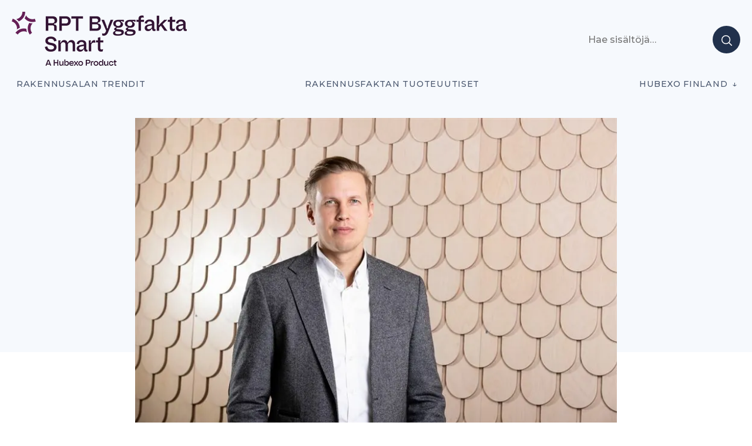

--- FILE ---
content_type: text/html; charset=UTF-8
request_url: https://projektiuutiset.fi/tero-karislahti-lehdon-asunnot-palvelualueen-johtajaksi/
body_size: 18613
content:
<!DOCTYPE html>
<html lang="en-US" itemscope itemtype="http://schema.org/Blog">

<head class="head">
<meta charset="UTF-8" />
<meta name='robots' content='index, follow, max-image-preview:large, max-snippet:-1, max-video-preview:-1' />
	<style>img:is([sizes="auto" i], [sizes^="auto," i]) { contain-intrinsic-size: 3000px 1500px }</style>
	<meta name="viewport" content="width=device-width, initial-scale=1" />
<meta name="generator" content="DK_Median 1.1.1" />

	<!-- This site is optimized with the Yoast SEO plugin v26.2 - https://yoast.com/wordpress/plugins/seo/ -->
	<title>Tero Karislahti Lehdon Asunnot-palvelualueen johtajaksi &#8211; Rakennusalan trendit</title>
	<link rel="canonical" href="https://staging.projektiuutiset.fi/tero-karislahti-lehdon-asunnot-palvelualueen-johtajaksi/" />
	<meta property="og:locale" content="en_US" />
	<meta property="og:type" content="article" />
	<meta property="og:title" content="Tero Karislahti Lehdon Asunnot-palvelualueen johtajaksi &#8211; Rakennusalan trendit" />
	<meta property="og:description" content="Tero Karislahti, 39, on nimitetty Lehdon Asunnot-palvelualueen johtajaksi sekä konsernin johtoryhmän jäseneksi 10.6.2022 alkaen." />
	<meta property="og:url" content="https://staging.projektiuutiset.fi/tero-karislahti-lehdon-asunnot-palvelualueen-johtajaksi/" />
	<meta property="og:site_name" content="Rakennusalan trendit" />
	<meta property="article:published_time" content="2021-12-16T08:47:47+00:00" />
	<meta property="article:modified_time" content="2021-12-16T08:47:48+00:00" />
	<meta property="og:image" content="https://staging.projektiuutiset.fi/wp-content/uploads/2021/12/be2295a14ba20240_800x800ar.jpg" />
	<meta property="og:image:width" content="800" />
	<meta property="og:image:height" content="533" />
	<meta property="og:image:type" content="image/jpeg" />
	<meta name="author" content="Erika Alava" />
	<meta name="twitter:card" content="summary_large_image" />
	<script type="application/ld+json" class="yoast-schema-graph">{"@context":"https://schema.org","@graph":[{"@type":"Article","@id":"https://staging.projektiuutiset.fi/tero-karislahti-lehdon-asunnot-palvelualueen-johtajaksi/#article","isPartOf":{"@id":"https://staging.projektiuutiset.fi/tero-karislahti-lehdon-asunnot-palvelualueen-johtajaksi/"},"author":{"name":"Erika Alava","@id":"https://projektiuutiset.fi/#/schema/person/0d19643d42641c646a2da84794180da2"},"headline":"Tero Karislahti Lehdon Asunnot-palvelualueen johtajaksi","datePublished":"2021-12-16T08:47:47+00:00","dateModified":"2021-12-16T08:47:48+00:00","mainEntityOfPage":{"@id":"https://staging.projektiuutiset.fi/tero-karislahti-lehdon-asunnot-palvelualueen-johtajaksi/"},"wordCount":139,"publisher":{"@id":"https://projektiuutiset.fi/#organization"},"image":{"@id":"https://staging.projektiuutiset.fi/tero-karislahti-lehdon-asunnot-palvelualueen-johtajaksi/#primaryimage"},"thumbnailUrl":"https://projektiuutiset.fi/wp-content/uploads/2021/12/be2295a14ba20240_800x800ar.jpg","keywords":["Juuso Hietanen","Lehto Asunnot Oy","modulaarinen puurakentaminen","nimitys","Teollinen esivalmistus","Tero Karislahti","YIT"],"articleSection":["Nimitykset"],"inLanguage":"en-US"},{"@type":"WebPage","@id":"https://staging.projektiuutiset.fi/tero-karislahti-lehdon-asunnot-palvelualueen-johtajaksi/","url":"https://staging.projektiuutiset.fi/tero-karislahti-lehdon-asunnot-palvelualueen-johtajaksi/","name":"Tero Karislahti Lehdon Asunnot-palvelualueen johtajaksi &#8211; Rakennusalan trendit","isPartOf":{"@id":"https://projektiuutiset.fi/#website"},"primaryImageOfPage":{"@id":"https://staging.projektiuutiset.fi/tero-karislahti-lehdon-asunnot-palvelualueen-johtajaksi/#primaryimage"},"image":{"@id":"https://staging.projektiuutiset.fi/tero-karislahti-lehdon-asunnot-palvelualueen-johtajaksi/#primaryimage"},"thumbnailUrl":"https://projektiuutiset.fi/wp-content/uploads/2021/12/be2295a14ba20240_800x800ar.jpg","datePublished":"2021-12-16T08:47:47+00:00","dateModified":"2021-12-16T08:47:48+00:00","breadcrumb":{"@id":"https://staging.projektiuutiset.fi/tero-karislahti-lehdon-asunnot-palvelualueen-johtajaksi/#breadcrumb"},"inLanguage":"en-US","potentialAction":[{"@type":"ReadAction","target":["https://staging.projektiuutiset.fi/tero-karislahti-lehdon-asunnot-palvelualueen-johtajaksi/"]}]},{"@type":"ImageObject","inLanguage":"en-US","@id":"https://staging.projektiuutiset.fi/tero-karislahti-lehdon-asunnot-palvelualueen-johtajaksi/#primaryimage","url":"https://projektiuutiset.fi/wp-content/uploads/2021/12/be2295a14ba20240_800x800ar.jpg","contentUrl":"https://projektiuutiset.fi/wp-content/uploads/2021/12/be2295a14ba20240_800x800ar.jpg","width":800,"height":533,"caption":"Tero Karislahti"},{"@type":"BreadcrumbList","@id":"https://staging.projektiuutiset.fi/tero-karislahti-lehdon-asunnot-palvelualueen-johtajaksi/#breadcrumb","itemListElement":[{"@type":"ListItem","position":1,"name":"Home","item":"https://projektiuutiset.fi/"},{"@type":"ListItem","position":2,"name":"Tero Karislahti Lehdon Asunnot-palvelualueen johtajaksi"}]},{"@type":"WebSite","@id":"https://projektiuutiset.fi/#website","url":"https://projektiuutiset.fi/","name":"Rakennusalan trendit","description":"Rakennusalan mediasivusto asiantuntijoille","publisher":{"@id":"https://projektiuutiset.fi/#organization"},"potentialAction":[{"@type":"SearchAction","target":{"@type":"EntryPoint","urlTemplate":"https://projektiuutiset.fi/?s={search_term_string}"},"query-input":{"@type":"PropertyValueSpecification","valueRequired":true,"valueName":"search_term_string"}}],"inLanguage":"en-US"},{"@type":"Organization","@id":"https://projektiuutiset.fi/#organization","name":"Projektiuutiset","url":"https://projektiuutiset.fi/","logo":{"@type":"ImageObject","inLanguage":"en-US","@id":"https://projektiuutiset.fi/#/schema/logo/image/","url":"https://projektiuutiset.fi/wp-content/uploads/2025/12/300_HX_Product-Brand_Master_RPT-ByggfaktaSmart_Tagline.png","contentUrl":"https://projektiuutiset.fi/wp-content/uploads/2025/12/300_HX_Product-Brand_Master_RPT-ByggfaktaSmart_Tagline.png","width":300,"height":95,"caption":"Projektiuutiset"},"image":{"@id":"https://projektiuutiset.fi/#/schema/logo/image/"},"sameAs":["https://www.instagram.com/rptbyggfakta/","https://www.linkedin.com/showcase/projektiuutiset/","https://www.youtube.com/channel/UCVjCQxG72gzK-w7ddfJoKIQ"]},{"@type":"Person","@id":"https://projektiuutiset.fi/#/schema/person/0d19643d42641c646a2da84794180da2","name":"Erika Alava","image":{"@type":"ImageObject","inLanguage":"en-US","@id":"https://projektiuutiset.fi/#/schema/person/image/","url":"https://secure.gravatar.com/avatar/ffd0b99350779a00a7e113568aa9d182000fa697404a05d29fa7ed7c6ea27919?s=96&d=mm&r=g","contentUrl":"https://secure.gravatar.com/avatar/ffd0b99350779a00a7e113568aa9d182000fa697404a05d29fa7ed7c6ea27919?s=96&d=mm&r=g","caption":"Erika Alava"}}]}</script>
	<!-- / Yoast SEO plugin. -->


<link rel='dns-prefetch' href='//js.hs-scripts.com' />
<link rel='dns-prefetch' href='//a.omappapi.com' />
<link rel='dns-prefetch' href='//fonts.googleapis.com' />
<link rel="alternate" type="application/rss+xml" title="Rakennusalan trendit  &raquo; Feed" href="https://projektiuutiset.fi/feed/" />
		<!-- This site uses the Google Analytics by MonsterInsights plugin v9.10.0 - Using Analytics tracking - https://www.monsterinsights.com/ -->
							<script src="//www.googletagmanager.com/gtag/js?id=G-CC6S42PB8H"  data-cfasync="false" data-wpfc-render="false" type="text/javascript" async></script>
			<script data-cfasync="false" data-wpfc-render="false" type="text/javascript">
				var mi_version = '9.10.0';
				var mi_track_user = true;
				var mi_no_track_reason = '';
								var MonsterInsightsDefaultLocations = {"page_location":"https:\/\/projektiuutiset.fi\/tero-karislahti-lehdon-asunnot-palvelualueen-johtajaksi\/"};
								if ( typeof MonsterInsightsPrivacyGuardFilter === 'function' ) {
					var MonsterInsightsLocations = (typeof MonsterInsightsExcludeQuery === 'object') ? MonsterInsightsPrivacyGuardFilter( MonsterInsightsExcludeQuery ) : MonsterInsightsPrivacyGuardFilter( MonsterInsightsDefaultLocations );
				} else {
					var MonsterInsightsLocations = (typeof MonsterInsightsExcludeQuery === 'object') ? MonsterInsightsExcludeQuery : MonsterInsightsDefaultLocations;
				}

								var disableStrs = [
										'ga-disable-G-CC6S42PB8H',
									];

				/* Function to detect opted out users */
				function __gtagTrackerIsOptedOut() {
					for (var index = 0; index < disableStrs.length; index++) {
						if (document.cookie.indexOf(disableStrs[index] + '=true') > -1) {
							return true;
						}
					}

					return false;
				}

				/* Disable tracking if the opt-out cookie exists. */
				if (__gtagTrackerIsOptedOut()) {
					for (var index = 0; index < disableStrs.length; index++) {
						window[disableStrs[index]] = true;
					}
				}

				/* Opt-out function */
				function __gtagTrackerOptout() {
					for (var index = 0; index < disableStrs.length; index++) {
						document.cookie = disableStrs[index] + '=true; expires=Thu, 31 Dec 2099 23:59:59 UTC; path=/';
						window[disableStrs[index]] = true;
					}
				}

				if ('undefined' === typeof gaOptout) {
					function gaOptout() {
						__gtagTrackerOptout();
					}
				}
								window.dataLayer = window.dataLayer || [];

				window.MonsterInsightsDualTracker = {
					helpers: {},
					trackers: {},
				};
				if (mi_track_user) {
					function __gtagDataLayer() {
						dataLayer.push(arguments);
					}

					function __gtagTracker(type, name, parameters) {
						if (!parameters) {
							parameters = {};
						}

						if (parameters.send_to) {
							__gtagDataLayer.apply(null, arguments);
							return;
						}

						if (type === 'event') {
														parameters.send_to = monsterinsights_frontend.v4_id;
							var hookName = name;
							if (typeof parameters['event_category'] !== 'undefined') {
								hookName = parameters['event_category'] + ':' + name;
							}

							if (typeof MonsterInsightsDualTracker.trackers[hookName] !== 'undefined') {
								MonsterInsightsDualTracker.trackers[hookName](parameters);
							} else {
								__gtagDataLayer('event', name, parameters);
							}
							
						} else {
							__gtagDataLayer.apply(null, arguments);
						}
					}

					__gtagTracker('js', new Date());
					__gtagTracker('set', {
						'developer_id.dZGIzZG': true,
											});
					if ( MonsterInsightsLocations.page_location ) {
						__gtagTracker('set', MonsterInsightsLocations);
					}
										__gtagTracker('config', 'G-CC6S42PB8H', {"forceSSL":"true","category":"nimitykset","tags":"Juuso Hietanen,Lehto Asunnot Oy,modulaarinen puurakentaminen,nimitys,Teollinen esivalmistus,Tero Karislahti,YIT","author":"Erika Alava"} );
										window.gtag = __gtagTracker;										(function () {
						/* https://developers.google.com/analytics/devguides/collection/analyticsjs/ */
						/* ga and __gaTracker compatibility shim. */
						var noopfn = function () {
							return null;
						};
						var newtracker = function () {
							return new Tracker();
						};
						var Tracker = function () {
							return null;
						};
						var p = Tracker.prototype;
						p.get = noopfn;
						p.set = noopfn;
						p.send = function () {
							var args = Array.prototype.slice.call(arguments);
							args.unshift('send');
							__gaTracker.apply(null, args);
						};
						var __gaTracker = function () {
							var len = arguments.length;
							if (len === 0) {
								return;
							}
							var f = arguments[len - 1];
							if (typeof f !== 'object' || f === null || typeof f.hitCallback !== 'function') {
								if ('send' === arguments[0]) {
									var hitConverted, hitObject = false, action;
									if ('event' === arguments[1]) {
										if ('undefined' !== typeof arguments[3]) {
											hitObject = {
												'eventAction': arguments[3],
												'eventCategory': arguments[2],
												'eventLabel': arguments[4],
												'value': arguments[5] ? arguments[5] : 1,
											}
										}
									}
									if ('pageview' === arguments[1]) {
										if ('undefined' !== typeof arguments[2]) {
											hitObject = {
												'eventAction': 'page_view',
												'page_path': arguments[2],
											}
										}
									}
									if (typeof arguments[2] === 'object') {
										hitObject = arguments[2];
									}
									if (typeof arguments[5] === 'object') {
										Object.assign(hitObject, arguments[5]);
									}
									if ('undefined' !== typeof arguments[1].hitType) {
										hitObject = arguments[1];
										if ('pageview' === hitObject.hitType) {
											hitObject.eventAction = 'page_view';
										}
									}
									if (hitObject) {
										action = 'timing' === arguments[1].hitType ? 'timing_complete' : hitObject.eventAction;
										hitConverted = mapArgs(hitObject);
										__gtagTracker('event', action, hitConverted);
									}
								}
								return;
							}

							function mapArgs(args) {
								var arg, hit = {};
								var gaMap = {
									'eventCategory': 'event_category',
									'eventAction': 'event_action',
									'eventLabel': 'event_label',
									'eventValue': 'event_value',
									'nonInteraction': 'non_interaction',
									'timingCategory': 'event_category',
									'timingVar': 'name',
									'timingValue': 'value',
									'timingLabel': 'event_label',
									'page': 'page_path',
									'location': 'page_location',
									'title': 'page_title',
									'referrer' : 'page_referrer',
								};
								for (arg in args) {
																		if (!(!args.hasOwnProperty(arg) || !gaMap.hasOwnProperty(arg))) {
										hit[gaMap[arg]] = args[arg];
									} else {
										hit[arg] = args[arg];
									}
								}
								return hit;
							}

							try {
								f.hitCallback();
							} catch (ex) {
							}
						};
						__gaTracker.create = newtracker;
						__gaTracker.getByName = newtracker;
						__gaTracker.getAll = function () {
							return [];
						};
						__gaTracker.remove = noopfn;
						__gaTracker.loaded = true;
						window['__gaTracker'] = __gaTracker;
					})();
									} else {
										console.log("");
					(function () {
						function __gtagTracker() {
							return null;
						}

						window['__gtagTracker'] = __gtagTracker;
						window['gtag'] = __gtagTracker;
					})();
									}
			</script>
							<!-- / Google Analytics by MonsterInsights -->
		<!-- projektiuutiset.fi is managing ads with Advanced Ads 2.0.16 – https://wpadvancedads.com/ --><script id="proje-ready">
			window.advanced_ads_ready=function(e,a){a=a||"complete";var d=function(e){return"interactive"===a?"loading"!==e:"complete"===e};d(document.readyState)?e():document.addEventListener("readystatechange",(function(a){d(a.target.readyState)&&e()}),{once:"interactive"===a})},window.advanced_ads_ready_queue=window.advanced_ads_ready_queue||[];		</script>
		<link rel='stylesheet' id='wp-block-library-css' href='https://projektiuutiset.fi/wp-includes/css/dist/block-library/style.min.css?ver=6.8.3' type='text/css' media='all' />
<style id='classic-theme-styles-inline-css' type='text/css'>
/*! This file is auto-generated */
.wp-block-button__link{color:#fff;background-color:#32373c;border-radius:9999px;box-shadow:none;text-decoration:none;padding:calc(.667em + 2px) calc(1.333em + 2px);font-size:1.125em}.wp-block-file__button{background:#32373c;color:#fff;text-decoration:none}
</style>
<style id='feedzy-rss-feeds-loop-style-inline-css' type='text/css'>
.wp-block-feedzy-rss-feeds-loop{display:grid;gap:24px;grid-template-columns:repeat(1,1fr)}@media(min-width:782px){.wp-block-feedzy-rss-feeds-loop.feedzy-loop-columns-2,.wp-block-feedzy-rss-feeds-loop.feedzy-loop-columns-3,.wp-block-feedzy-rss-feeds-loop.feedzy-loop-columns-4,.wp-block-feedzy-rss-feeds-loop.feedzy-loop-columns-5{grid-template-columns:repeat(2,1fr)}}@media(min-width:960px){.wp-block-feedzy-rss-feeds-loop.feedzy-loop-columns-2{grid-template-columns:repeat(2,1fr)}.wp-block-feedzy-rss-feeds-loop.feedzy-loop-columns-3{grid-template-columns:repeat(3,1fr)}.wp-block-feedzy-rss-feeds-loop.feedzy-loop-columns-4{grid-template-columns:repeat(4,1fr)}.wp-block-feedzy-rss-feeds-loop.feedzy-loop-columns-5{grid-template-columns:repeat(5,1fr)}}.wp-block-feedzy-rss-feeds-loop .wp-block-image.is-style-rounded img{border-radius:9999px}.wp-block-feedzy-rss-feeds-loop .wp-block-image:has(:is(img:not([src]),img[src=""])){display:none}

</style>
<link rel='stylesheet' id='custom-block-style-css' href='https://projektiuutiset.fi/wp-content/themes/projektiuutiset/blocks.css?ver=1763321766' type='text/css' media='all' />
<style id='global-styles-inline-css' type='text/css'>
:root{--wp--preset--aspect-ratio--square: 1;--wp--preset--aspect-ratio--4-3: 4/3;--wp--preset--aspect-ratio--3-4: 3/4;--wp--preset--aspect-ratio--3-2: 3/2;--wp--preset--aspect-ratio--2-3: 2/3;--wp--preset--aspect-ratio--16-9: 16/9;--wp--preset--aspect-ratio--9-16: 9/16;--wp--preset--color--black: #000000;--wp--preset--color--cyan-bluish-gray: #abb8c3;--wp--preset--color--white: #ffffff;--wp--preset--color--pale-pink: #f78da7;--wp--preset--color--vivid-red: #cf2e2e;--wp--preset--color--luminous-vivid-orange: #ff6900;--wp--preset--color--luminous-vivid-amber: #fcb900;--wp--preset--color--light-green-cyan: #7bdcb5;--wp--preset--color--vivid-green-cyan: #00d084;--wp--preset--color--pale-cyan-blue: #8ed1fc;--wp--preset--color--vivid-cyan-blue: #0693e3;--wp--preset--color--vivid-purple: #9b51e0;--wp--preset--color--black-gray: #16161D;--wp--preset--color--meta-gray: #757575;--wp--preset--color--super-light-green-cyan: #E8F4F5;--wp--preset--color--nice-green-cyan: #58BE7D;--wp--preset--gradient--vivid-cyan-blue-to-vivid-purple: linear-gradient(135deg,rgba(6,147,227,1) 0%,rgb(155,81,224) 100%);--wp--preset--gradient--light-green-cyan-to-vivid-green-cyan: linear-gradient(135deg,rgb(122,220,180) 0%,rgb(0,208,130) 100%);--wp--preset--gradient--luminous-vivid-amber-to-luminous-vivid-orange: linear-gradient(135deg,rgba(252,185,0,1) 0%,rgba(255,105,0,1) 100%);--wp--preset--gradient--luminous-vivid-orange-to-vivid-red: linear-gradient(135deg,rgba(255,105,0,1) 0%,rgb(207,46,46) 100%);--wp--preset--gradient--very-light-gray-to-cyan-bluish-gray: linear-gradient(135deg,rgb(238,238,238) 0%,rgb(169,184,195) 100%);--wp--preset--gradient--cool-to-warm-spectrum: linear-gradient(135deg,rgb(74,234,220) 0%,rgb(151,120,209) 20%,rgb(207,42,186) 40%,rgb(238,44,130) 60%,rgb(251,105,98) 80%,rgb(254,248,76) 100%);--wp--preset--gradient--blush-light-purple: linear-gradient(135deg,rgb(255,206,236) 0%,rgb(152,150,240) 100%);--wp--preset--gradient--blush-bordeaux: linear-gradient(135deg,rgb(254,205,165) 0%,rgb(254,45,45) 50%,rgb(107,0,62) 100%);--wp--preset--gradient--luminous-dusk: linear-gradient(135deg,rgb(255,203,112) 0%,rgb(199,81,192) 50%,rgb(65,88,208) 100%);--wp--preset--gradient--pale-ocean: linear-gradient(135deg,rgb(255,245,203) 0%,rgb(182,227,212) 50%,rgb(51,167,181) 100%);--wp--preset--gradient--electric-grass: linear-gradient(135deg,rgb(202,248,128) 0%,rgb(113,206,126) 100%);--wp--preset--gradient--midnight: linear-gradient(135deg,rgb(2,3,129) 0%,rgb(40,116,252) 100%);--wp--preset--font-size--small: 13px;--wp--preset--font-size--medium: 20px;--wp--preset--font-size--large: 36px;--wp--preset--font-size--x-large: 42px;--wp--preset--spacing--20: 0.44rem;--wp--preset--spacing--30: 0.67rem;--wp--preset--spacing--40: 1rem;--wp--preset--spacing--50: 1.5rem;--wp--preset--spacing--60: 2.25rem;--wp--preset--spacing--70: 3.38rem;--wp--preset--spacing--80: 5.06rem;--wp--preset--shadow--natural: 6px 6px 9px rgba(0, 0, 0, 0.2);--wp--preset--shadow--deep: 12px 12px 50px rgba(0, 0, 0, 0.4);--wp--preset--shadow--sharp: 6px 6px 0px rgba(0, 0, 0, 0.2);--wp--preset--shadow--outlined: 6px 6px 0px -3px rgba(255, 255, 255, 1), 6px 6px rgba(0, 0, 0, 1);--wp--preset--shadow--crisp: 6px 6px 0px rgba(0, 0, 0, 1);}:where(.is-layout-flex){gap: 0.5em;}:where(.is-layout-grid){gap: 0.5em;}body .is-layout-flex{display: flex;}.is-layout-flex{flex-wrap: wrap;align-items: center;}.is-layout-flex > :is(*, div){margin: 0;}body .is-layout-grid{display: grid;}.is-layout-grid > :is(*, div){margin: 0;}:where(.wp-block-columns.is-layout-flex){gap: 2em;}:where(.wp-block-columns.is-layout-grid){gap: 2em;}:where(.wp-block-post-template.is-layout-flex){gap: 1.25em;}:where(.wp-block-post-template.is-layout-grid){gap: 1.25em;}.has-black-color{color: var(--wp--preset--color--black) !important;}.has-cyan-bluish-gray-color{color: var(--wp--preset--color--cyan-bluish-gray) !important;}.has-white-color{color: var(--wp--preset--color--white) !important;}.has-pale-pink-color{color: var(--wp--preset--color--pale-pink) !important;}.has-vivid-red-color{color: var(--wp--preset--color--vivid-red) !important;}.has-luminous-vivid-orange-color{color: var(--wp--preset--color--luminous-vivid-orange) !important;}.has-luminous-vivid-amber-color{color: var(--wp--preset--color--luminous-vivid-amber) !important;}.has-light-green-cyan-color{color: var(--wp--preset--color--light-green-cyan) !important;}.has-vivid-green-cyan-color{color: var(--wp--preset--color--vivid-green-cyan) !important;}.has-pale-cyan-blue-color{color: var(--wp--preset--color--pale-cyan-blue) !important;}.has-vivid-cyan-blue-color{color: var(--wp--preset--color--vivid-cyan-blue) !important;}.has-vivid-purple-color{color: var(--wp--preset--color--vivid-purple) !important;}.has-black-background-color{background-color: var(--wp--preset--color--black) !important;}.has-cyan-bluish-gray-background-color{background-color: var(--wp--preset--color--cyan-bluish-gray) !important;}.has-white-background-color{background-color: var(--wp--preset--color--white) !important;}.has-pale-pink-background-color{background-color: var(--wp--preset--color--pale-pink) !important;}.has-vivid-red-background-color{background-color: var(--wp--preset--color--vivid-red) !important;}.has-luminous-vivid-orange-background-color{background-color: var(--wp--preset--color--luminous-vivid-orange) !important;}.has-luminous-vivid-amber-background-color{background-color: var(--wp--preset--color--luminous-vivid-amber) !important;}.has-light-green-cyan-background-color{background-color: var(--wp--preset--color--light-green-cyan) !important;}.has-vivid-green-cyan-background-color{background-color: var(--wp--preset--color--vivid-green-cyan) !important;}.has-pale-cyan-blue-background-color{background-color: var(--wp--preset--color--pale-cyan-blue) !important;}.has-vivid-cyan-blue-background-color{background-color: var(--wp--preset--color--vivid-cyan-blue) !important;}.has-vivid-purple-background-color{background-color: var(--wp--preset--color--vivid-purple) !important;}.has-black-border-color{border-color: var(--wp--preset--color--black) !important;}.has-cyan-bluish-gray-border-color{border-color: var(--wp--preset--color--cyan-bluish-gray) !important;}.has-white-border-color{border-color: var(--wp--preset--color--white) !important;}.has-pale-pink-border-color{border-color: var(--wp--preset--color--pale-pink) !important;}.has-vivid-red-border-color{border-color: var(--wp--preset--color--vivid-red) !important;}.has-luminous-vivid-orange-border-color{border-color: var(--wp--preset--color--luminous-vivid-orange) !important;}.has-luminous-vivid-amber-border-color{border-color: var(--wp--preset--color--luminous-vivid-amber) !important;}.has-light-green-cyan-border-color{border-color: var(--wp--preset--color--light-green-cyan) !important;}.has-vivid-green-cyan-border-color{border-color: var(--wp--preset--color--vivid-green-cyan) !important;}.has-pale-cyan-blue-border-color{border-color: var(--wp--preset--color--pale-cyan-blue) !important;}.has-vivid-cyan-blue-border-color{border-color: var(--wp--preset--color--vivid-cyan-blue) !important;}.has-vivid-purple-border-color{border-color: var(--wp--preset--color--vivid-purple) !important;}.has-vivid-cyan-blue-to-vivid-purple-gradient-background{background: var(--wp--preset--gradient--vivid-cyan-blue-to-vivid-purple) !important;}.has-light-green-cyan-to-vivid-green-cyan-gradient-background{background: var(--wp--preset--gradient--light-green-cyan-to-vivid-green-cyan) !important;}.has-luminous-vivid-amber-to-luminous-vivid-orange-gradient-background{background: var(--wp--preset--gradient--luminous-vivid-amber-to-luminous-vivid-orange) !important;}.has-luminous-vivid-orange-to-vivid-red-gradient-background{background: var(--wp--preset--gradient--luminous-vivid-orange-to-vivid-red) !important;}.has-very-light-gray-to-cyan-bluish-gray-gradient-background{background: var(--wp--preset--gradient--very-light-gray-to-cyan-bluish-gray) !important;}.has-cool-to-warm-spectrum-gradient-background{background: var(--wp--preset--gradient--cool-to-warm-spectrum) !important;}.has-blush-light-purple-gradient-background{background: var(--wp--preset--gradient--blush-light-purple) !important;}.has-blush-bordeaux-gradient-background{background: var(--wp--preset--gradient--blush-bordeaux) !important;}.has-luminous-dusk-gradient-background{background: var(--wp--preset--gradient--luminous-dusk) !important;}.has-pale-ocean-gradient-background{background: var(--wp--preset--gradient--pale-ocean) !important;}.has-electric-grass-gradient-background{background: var(--wp--preset--gradient--electric-grass) !important;}.has-midnight-gradient-background{background: var(--wp--preset--gradient--midnight) !important;}.has-small-font-size{font-size: var(--wp--preset--font-size--small) !important;}.has-medium-font-size{font-size: var(--wp--preset--font-size--medium) !important;}.has-large-font-size{font-size: var(--wp--preset--font-size--large) !important;}.has-x-large-font-size{font-size: var(--wp--preset--font-size--x-large) !important;}
:where(.wp-block-post-template.is-layout-flex){gap: 1.25em;}:where(.wp-block-post-template.is-layout-grid){gap: 1.25em;}
:where(.wp-block-columns.is-layout-flex){gap: 2em;}:where(.wp-block-columns.is-layout-grid){gap: 2em;}
:root :where(.wp-block-pullquote){font-size: 1.5em;line-height: 1.6;}
</style>
<link rel='stylesheet' id='projektiuutiset-css' href='https://projektiuutiset.fi/wp-content/plugins/rpt-ai/style.css?ver=6.8.3' type='text/css' media='all' />
<link rel='stylesheet' id='dk_median-google-fonts-css' href='//fonts.googleapis.com/css?family=Montserrat:500|Montserrat:300|Montserrat:300,700&#038;subset&#038;display=swap' type='text/css' media='all' />
<link rel='stylesheet' id='hybrid-parent-css' href='https://projektiuutiset.fi/wp-content/themes/dk-median/style.css?ver=6.8.3' type='text/css' media='all' />
<link rel='stylesheet' id='editor-css' href='https://projektiuutiset.fi/wp-content/themes/dk-median/editor.css?ver=6.8.3' type='text/css' media='all' />
<style id='block-visibility-screen-size-styles-inline-css' type='text/css'>
/* Large screens (desktops, 992px and up) */
@media ( min-width: 992px ) {
	.block-visibility-hide-large-screen {
		display: none !important;
	}
}

/* Medium screens (tablets, between 768px and 992px) */
@media ( min-width: 768px ) and ( max-width: 991.98px ) {
	.block-visibility-hide-medium-screen {
		display: none !important;
	}
}

/* Small screens (mobile devices, less than 768px) */
@media ( max-width: 767.98px ) {
	.block-visibility-hide-small-screen {
		display: none !important;
	}
}
</style>
<link rel='stylesheet' id='pu-style-css' href='https://projektiuutiset.fi/wp-content/themes/projektiuutiset/style.css?ver=1763321768' type='text/css' media='all' />
<script type="text/javascript" async src="https://projektiuutiset.fi/wp-content/plugins/burst-statistics/helpers/timeme/timeme.min.js?ver=1763319867" id="burst-timeme-js"></script>
<script type="text/javascript" id="burst-js-extra">
/* <![CDATA[ */
var burst = {"tracking":{"isInitialHit":true,"lastUpdateTimestamp":0,"beacon_url":"https:\/\/projektiuutiset.fi\/wp-content\/plugins\/burst-statistics\/endpoint.php","ajaxUrl":"https:\/\/projektiuutiset.fi\/wp-admin\/admin-ajax.php"},"options":{"cookieless":0,"pageUrl":"https:\/\/projektiuutiset.fi\/tero-karislahti-lehdon-asunnot-palvelualueen-johtajaksi\/","beacon_enabled":1,"do_not_track":0,"enable_turbo_mode":0,"track_url_change":0,"cookie_retention_days":30,"debug":0},"goals":{"completed":[],"scriptUrl":"https:\/\/projektiuutiset.fi\/wp-content\/plugins\/burst-statistics\/\/assets\/js\/build\/burst-goals.js?v=1763319912","active":[]},"cache":{"uid":null,"fingerprint":null,"isUserAgent":null,"isDoNotTrack":null,"useCookies":null}};
/* ]]> */
</script>
<script type="text/javascript" async src="https://projektiuutiset.fi/wp-content/plugins/burst-statistics/assets/js/build/burst.min.js?ver=1763319912" id="burst-js"></script>
<script type="text/javascript" src="https://projektiuutiset.fi/wp-includes/js/jquery/jquery.min.js?ver=3.7.1" id="jquery-core-js"></script>
<script type="text/javascript" src="https://projektiuutiset.fi/wp-includes/js/jquery/jquery-migrate.min.js?ver=3.4.1" id="jquery-migrate-js"></script>
<script type="text/javascript" src="https://projektiuutiset.fi/wp-content/plugins/google-analytics-premium/assets/js/frontend-gtag.min.js?ver=9.10.0" id="monsterinsights-frontend-script-js" async="async" data-wp-strategy="async"></script>
<script data-cfasync="false" data-wpfc-render="false" type="text/javascript" id='monsterinsights-frontend-script-js-extra'>/* <![CDATA[ */
var monsterinsights_frontend = {"js_events_tracking":"true","download_extensions":"doc,pdf,ppt,zip,xls,docx,pptx,xlsx","inbound_paths":"[]","home_url":"https:\/\/projektiuutiset.fi","hash_tracking":"false","v4_id":"G-CC6S42PB8H"};/* ]]> */
</script>
<script type="text/javascript" id="advanced-ads-advanced-js-js-extra">
/* <![CDATA[ */
var advads_options = {"blog_id":"1","privacy":{"enabled":false,"state":"not_needed"}};
/* ]]> */
</script>
<script type="text/javascript" src="https://projektiuutiset.fi/wp-content/plugins/advanced-ads/public/assets/js/advanced.min.js?ver=2.0.16" id="advanced-ads-advanced-js-js"></script>
<link rel="https://api.w.org/" href="https://projektiuutiset.fi/wp-json/" /><link rel="alternate" title="JSON" type="application/json" href="https://projektiuutiset.fi/wp-json/wp/v2/posts/38003" /><link rel="EditURI" type="application/rsd+xml" title="RSD" href="https://projektiuutiset.fi/xmlrpc.php?rsd" />
<link rel='shortlink' href='https://projektiuutiset.fi/?p=38003' />
<link rel="alternate" title="oEmbed (JSON)" type="application/json+oembed" href="https://projektiuutiset.fi/wp-json/oembed/1.0/embed?url=https%3A%2F%2Fprojektiuutiset.fi%2Ftero-karislahti-lehdon-asunnot-palvelualueen-johtajaksi%2F" />
<link rel="alternate" title="oEmbed (XML)" type="text/xml+oembed" href="https://projektiuutiset.fi/wp-json/oembed/1.0/embed?url=https%3A%2F%2Fprojektiuutiset.fi%2Ftero-karislahti-lehdon-asunnot-palvelualueen-johtajaksi%2F&#038;format=xml" />
<style type="text/css">
.feedzy-rss-link-icon:after {
	content: url("https://projektiuutiset.fi/wp-content/plugins/feedzy-rss-feeds/img/external-link.png");
	margin-left: 3px;
}
</style>
					<!-- DO NOT COPY THIS SNIPPET! Start of Page Analytics Tracking for HubSpot WordPress plugin v11.3.37-->
			<script class="hsq-set-content-id" data-content-id="blog-post">
				var _hsq = _hsq || [];
				_hsq.push(["setContentType", "blog-post"]);
			</script>
			<!-- DO NOT COPY THIS SNIPPET! End of Page Analytics Tracking for HubSpot WordPress plugin -->
			<script>document.createElement( "picture" );if(!window.HTMLPictureElement && document.addEventListener) {window.addEventListener("DOMContentLoaded", function() {var s = document.createElement("script");s.src = "https://projektiuutiset.fi/wp-content/plugins/webp-express/js/picturefill.min.js";document.body.appendChild(s);});}</script><script>advads_items = { conditions: {}, display_callbacks: {}, display_effect_callbacks: {}, hide_callbacks: {}, backgrounds: {}, effect_durations: {}, close_functions: {}, showed: [] };</script><style type="text/css" id="proje-layer-custom-css"></style><!-- Google Tag Manager -->
<script>(function(w,d,s,l,i){w[l]=w[l]||[];w[l].push({'gtm.start':
new Date().getTime(),event:'gtm.js'});var f=d.getElementsByTagName(s)[0],
j=d.createElement(s),dl=l!='dataLayer'?'&l='+l:'';j.async=true;j.src=
'https://www.googletagmanager.com/gtm.js?id='+i+dl;f.parentNode.insertBefore(j,f);
})(window,document,'script','dataLayer','GTM-N7FXDHX');</script>
<!-- End Google Tag Manager -->

<style type="text/css"></style>
		<script type="text/javascript">
			var advadsCfpQueue = [];
			var advadsCfpAd = function( adID ) {
				if ( 'undefined' === typeof advadsProCfp ) {
					advadsCfpQueue.push( adID )
				} else {
					advadsProCfp.addElement( adID )
				}
			}
		</script>
					<style>
				.e-con.e-parent:nth-of-type(n+4):not(.e-lazyloaded):not(.e-no-lazyload),
				.e-con.e-parent:nth-of-type(n+4):not(.e-lazyloaded):not(.e-no-lazyload) * {
					background-image: none !important;
				}
				@media screen and (max-height: 1024px) {
					.e-con.e-parent:nth-of-type(n+3):not(.e-lazyloaded):not(.e-no-lazyload),
					.e-con.e-parent:nth-of-type(n+3):not(.e-lazyloaded):not(.e-no-lazyload) * {
						background-image: none !important;
					}
				}
				@media screen and (max-height: 640px) {
					.e-con.e-parent:nth-of-type(n+2):not(.e-lazyloaded):not(.e-no-lazyload),
					.e-con.e-parent:nth-of-type(n+2):not(.e-lazyloaded):not(.e-no-lazyload) * {
						background-image: none !important;
					}
				}
			</style>
			<style type="text/css" id="custom-background-css">body.custom-background { background: #ffffff; }</style>
<style>
.synved-social-resolution-single {
display: inline-block;
}
.synved-social-resolution-normal {
display: inline-block;
}
.synved-social-resolution-hidef {
display: none;
}

@media only screen and (min--moz-device-pixel-ratio: 2),
only screen and (-o-min-device-pixel-ratio: 2/1),
only screen and (-webkit-min-device-pixel-ratio: 2),
only screen and (min-device-pixel-ratio: 2),
only screen and (min-resolution: 2dppx),
only screen and (min-resolution: 192dpi) {
	.synved-social-resolution-normal {
	display: none;
	}
	.synved-social-resolution-hidef {
	display: inline-block;
	}
}
</style><link rel="icon" href="https://projektiuutiset.fi/wp-content/uploads/2020/05/cropped-PU_ikoni-01-002-32x32.png" sizes="32x32" />
<link rel="icon" href="https://projektiuutiset.fi/wp-content/uploads/2020/05/cropped-PU_ikoni-01-002-192x192.png" sizes="192x192" />
<link rel="apple-touch-icon" href="https://projektiuutiset.fi/wp-content/uploads/2020/05/cropped-PU_ikoni-01-002-180x180.png" />
<meta name="msapplication-TileImage" content="https://projektiuutiset.fi/wp-content/uploads/2020/05/cropped-PU_ikoni-01-002-270x270.png" />
		<style type="text/css" id="wp-custom-css">
			body .custom-logo {
    height: auto;
}		</style>
		</head>

<body class="wordpress ltr en en-us child-theme y2026 m01 d24 h17 saturday logged-out custom-background wp-custom-logo singular singular-post singular-post-38003 post-template-default elementor-default elementor-kit-22267 aa-prefix-proje-" dir="ltr" data-burst_id="38003" data-burst_type="post">
	
	
	<div id="container">
                <a class="skip-link screen-reader-text" href="#main">
                        Siirry sisältöön                </a>
		<header id="header">
			<div class="wrapper">
				

							<a href="https://projektiuutiset.fi/" class="custom-logo-link" rel="home"><picture><source srcset="https://projektiuutiset.fi/wp-content/uploads/2025/12/300_HX_Product-Brand_Master_RPT-ByggfaktaSmart_Tagline.png.webp" type="image/webp"><img loading="lazy" width="300" height="95" src="https://projektiuutiset.fi/wp-content/uploads/2025/12/300_HX_Product-Brand_Master_RPT-ByggfaktaSmart_Tagline.png" class="custom-logo webpexpress-processed" alt="Rakennusalan trendit " decoding="async"></picture></a>
						
			<!-- Search __-->
			<div id="extras">
				<form role="search" method="get" class="search-form" action="https://projektiuutiset.fi/">
        <label>
                <span class="screen-reader-text">Hae sisältöjä</span>
                <input type="search" autocomplete="off" class="search-field" placeholder="Hae sisältöjä…" value="" name="s" />
        </label>
        <input type="submit" class="search-submit" value="Search" />
</form>
    				
				                                <button aria-controls="primary-menu" aria-expanded="false" id="menu-toggle" title="Valikko"><span></span><span></span><span></span></a> 
			</div>
			
			</div><!-- .wrapper -->
			
					</header><!-- #header -->
		
		
	<nav class="menu menu-primary" id="primary-menu">

		<div class="wrapper">
									
									<div class="wrap">
										<ul id="menu-primary-items" class="menu-items"><li class=' menu-item menu-item-type-post_type menu-item-object-page menu-item-home'><a href="https://projektiuutiset.fi/">Rakennusalan trendit</a></li>
<li class=' menu-item menu-item-type-custom menu-item-object-custom'><a href="https://www.rakennusfakta.fi/#news">Rakennusfaktan tuoteuutiset</a></li>
<li class=' menu-item menu-item-type-post_type menu-item-object-page menu-item-has-children'><a href="https://projektiuutiset.fi/yritys/">Hubexo Finland</a><button type="button" class="sub-menu-toggle" aria-expanded="false" aria-controls="sub-menu-2477" title="Näytä ala-valikko"><span></span><span></span></button><ul id="sub-menu-2477" class="sub-menu"><li class=' menu-item menu-item-type-taxonomy menu-item-object-category'><a href="https://projektiuutiset.fi/kategoria/nakoislehdet/">Projektiuutiset näköislehdet</a></li>
<li class=' menu-item menu-item-type-post_type menu-item-object-page'><a href="https://projektiuutiset.fi/kiinteistoposti/">Kiinteistöposti näköislehdet</a></li>
</ul>
</li>
</ul>
									</div>
								  </div>
	</nav><!-- #menu-primary -->
	
		
                
                 
                
		                

                
                    

                    
		<div id="main" class="main">
			<div class="wrapper">
                            
	
		
					<article class="entry author-erika-pu has-excerpt post-38003 post type-post status-publish format-standard has-post-thumbnail category-nimitykset tag-juuso-hietanen tag-lehto-asunnot-oy tag-modulaarinen-puurakentaminen tag-nimitys tag-teollinen-esivalmistus tag-tero-karislahti tag-yit" id="post-38003" data-thumbnail="38005">

                            <div class="single-post-thumbnail thumbnail image">
                                            <style>
                            #attachment-38005,
                            figure:has(.wp-image-38005),
                            .wp-block-image:has(.wp-image-38005) {
                                display: none;
                            }
                        </style>
                        
                        <picture><source srcset="https://projektiuutiset.fi/wp-content/uploads/2021/12/be2295a14ba20240_800x800ar.jpg.webp 800w, https://projektiuutiset.fi/wp-content/uploads/2021/12/be2295a14ba20240_800x800ar-300x200.jpg.webp 300w, https://projektiuutiset.fi/wp-content/uploads/2021/12/be2295a14ba20240_800x800ar-768x512.jpg.webp 768w" sizes="(max-width: 800px) 100vw, 800px" type="image/webp"><img loading="lazy" width="800" height="533" src="https://projektiuutiset.fi/wp-content/uploads/2021/12/be2295a14ba20240_800x800ar.jpg" class="attachment-1536x1536 size-1536x1536 wp-post-image webpexpress-processed" alt="" decoding="async" srcset="https://projektiuutiset.fi/wp-content/uploads/2021/12/be2295a14ba20240_800x800ar.jpg 800w, https://projektiuutiset.fi/wp-content/uploads/2021/12/be2295a14ba20240_800x800ar-300x200.jpg 300w, https://projektiuutiset.fi/wp-content/uploads/2021/12/be2295a14ba20240_800x800ar-768x512.jpg 768w" sizes="(max-width: 800px) 100vw, 800px"></picture>                    
                </div>
                <div class="thumbnail-caption"><figcaption>Tero Karislahti</figcaption></div>
            
            <div class="entry-wrapper">
		<div class="sticky-container">
    <div class="sticky-block">
            <div class="entry-category-block"><div>
                                            <h3><a href="https://projektiuutiset.fi/kategoria/nimitykset/">Nimitykset</a></h3>
                                            <p></p>
                                            <a href="https://projektiuutiset.fi/kategoria/nimitykset/" class="button">Lue lisää</a>
                                       </div></div>                </div>
</div>                <div class="entry-content-wrapper">
                    <header class="entry-header">
                        <div>
                            <h1 class="entry-title">Tero Karislahti Lehdon Asunnot-palvelualueen johtajaksi</h1>
    
                            
                                                        <div class="entry-meta">
                                    <div class="entry-byline">
                                                                                                                                    <time>16.12.2021</time>
                                            
                                            &nbsp;|&nbsp;Lukuaika 1 min                                                                                </div>
                                                            </div><!-- .entry-meta -->

                                                    </div>
                                            </header><!-- .entry-header -->


                    <div class="entry-content">
                            
<p>Tero Karislahti, 39, on nimitetty Lehdon Asunnot-palvelualueen johtajaksi sekä konsernin johtoryhmän jäseneksi 10.6.2022 alkaen.</p><div class="proje-mobiili-sisalto" id="proje-1034106698"><div style="margin-top: 10px;margin-bottom: 10px;margin-left: auto;margin-right: auto;text-align: center;" id="proje-2875626186" data-proje-trackid="5147" data-proje-trackbid="1" class="proje-target"><a data-no-instant="1" href="https://www.rakennusfakta.fi/tilaa-uutiskirje/linkki.html?utm_source=PU&#038;utm_medium=banneri" rel="noopener" class="a2t-link" aria-label="1"><picture><source srcset="https://projektiuutiset.fi/wp-content/uploads/2016/10/1.png.webp" type="image/webp"><img loading="lazy" src="https://projektiuutiset.fi/wp-content/uploads/2016/10/1.png" alt="" width="400" height="350" style="display: inline-block;" class="webpexpress-processed"></picture></a></div><div style="margin-top: 10px;margin-bottom: 10px;margin-left: auto;margin-right: auto;text-align: center;" id="proje-602021244" data-proje-trackid="45457" data-proje-trackbid="1" class="proje-target"><a data-no-instant="1" href="https://projektiuutiset.fi/rakennusalan-trendit/" rel="noopener" class="a2t-link" aria-label="PU_sivubanneri"><picture><source srcset="https://projektiuutiset.fi/wp-content/uploads/2023/02/PU_sivubanneri-2.jpg.webp 400w, https://projektiuutiset.fi/wp-content/uploads/2023/02/PU_sivubanneri-2-300x263.jpg.webp 300w" sizes="(max-width: 400px) 100vw, 400px" type="image/webp"><img loading="lazy" src="https://projektiuutiset.fi/wp-content/uploads/2023/02/PU_sivubanneri-2.jpg" alt="" srcset="https://projektiuutiset.fi/wp-content/uploads/2023/02/PU_sivubanneri-2.jpg 400w, https://projektiuutiset.fi/wp-content/uploads/2023/02/PU_sivubanneri-2-300x263.jpg 300w" sizes="(max-width: 400px) 100vw, 400px" width="400" height="350" style="display: inline-block;" class="webpexpress-processed"></picture></a></div><div style="margin-top: 10px;margin-bottom: 10px;margin-left: auto;margin-right: auto;text-align: center;" id="proje-2213223250" data-proje-trackid="44134" data-proje-trackbid="1" class="proje-target"><a data-no-instant="1" href="https://smart.rpt.fi/info/rakennusurakat_suomessa/" rel="noopener" class="a2t-link" aria-label="SEO banner 1"><picture><source srcset="https://projektiuutiset.fi/wp-content/uploads/2022/12/SEO-banner-1.png.webp 720w, https://projektiuutiset.fi/wp-content/uploads/2022/12/SEO-banner-1-300x288.png.webp 300w" sizes="(max-width: 720px) 100vw, 720px" type="image/webp"><img loading="lazy" src="https://projektiuutiset.fi/wp-content/uploads/2022/12/SEO-banner-1.png" alt="" srcset="https://projektiuutiset.fi/wp-content/uploads/2022/12/SEO-banner-1.png 720w, https://projektiuutiset.fi/wp-content/uploads/2022/12/SEO-banner-1-300x288.png 300w" sizes="(max-width: 720px) 100vw, 720px" width="720" height="690" style="display: inline-block;" class="webpexpress-processed"></picture></a></div></div>



<figure class="wp-block-image size-large"><picture><source srcset="https://projektiuutiset.fi/wp-content/uploads/2021/12/be2295a14ba20240_800x800ar.jpg.webp 800w, https://projektiuutiset.fi/wp-content/uploads/2021/12/be2295a14ba20240_800x800ar-300x200.jpg.webp 300w, https://projektiuutiset.fi/wp-content/uploads/2021/12/be2295a14ba20240_800x800ar-768x512.jpg.webp 768w" sizes="(max-width: 800px) 100vw, 800px" type="image/webp"><img fetchpriority="high" decoding="async" width="800" height="533" src="https://projektiuutiset.fi/wp-content/uploads/2021/12/be2295a14ba20240_800x800ar.jpg" alt="" class="wp-image-38005 webpexpress-processed" srcset="https://projektiuutiset.fi/wp-content/uploads/2021/12/be2295a14ba20240_800x800ar.jpg 800w, https://projektiuutiset.fi/wp-content/uploads/2021/12/be2295a14ba20240_800x800ar-300x200.jpg 300w, https://projektiuutiset.fi/wp-content/uploads/2021/12/be2295a14ba20240_800x800ar-768x512.jpg 768w" sizes="(max-width: 800px) 100vw, 800px"></picture><figcaption>Tero Karislahti</figcaption></figure>



<p>Karislahti on koulutukseltaan diplomi-insinööri ja hänellä on 18 vuoden työkokemus rakennuskonserni YIT:n palveluksessa. Vuodesta 2015 lähtien Karislahti on työskennellyt asuntorakentamisen johtotehtävissä, muun muassa aluejohtajana.<br><br>– Tero Karislahden myötä saamme yhtiöön lisää huippuosaamista asuntorakentamisen saralta. Hän on kokenut asuntorakentamisen roolit aina työnjohtajasta yksikön johtajan vastuisiin saakka ja on lisäksi hyvä ihmisten johtaja. Lisäksi meillä on yhteinen tahtotila uudistaa rakentamista. Toivotan Tero Karislahden lämpimästi tervetulleeksi Lehdolle, toteaa toimitusjohtaja <strong>Juuso Hietanen</strong>.<br><br>– Lehto on tehnyt merkittäviä panostuksia toimialan uudistamiseen, kuten teolliseen esivalmistukseen ja modulaariseen puurakentamiseen liittyen. Koen, että perustekemisen kunnostaminen näiden panostusten rinnalla luo hyvät mahdollisuudet vakauttaa liiketoimintaa ja rakentaa menestystä kohti tulevaisuutta, Tero Karislahti toteaa.</p>
<div class="synved-social-container synved-social-container-share"><a class="synved-social-button synved-social-button-share synved-social-size-24 synved-social-resolution-normal synved-social-provider-facebook nolightbox" data-provider="facebook" target="_blank" rel="nofollow" title="Share on Facebook" href="https://www.facebook.com/sharer.php?u=https%3A%2F%2Fprojektiuutiset.fi%2Ftero-karislahti-lehdon-asunnot-palvelualueen-johtajaksi%2F&#038;t=Tero%20Karislahti%20Lehdon%20Asunnot-palvelualueen%20johtajaksi&#038;s=100&#038;p&#091;url&#093;=https%3A%2F%2Fprojektiuutiset.fi%2Ftero-karislahti-lehdon-asunnot-palvelualueen-johtajaksi%2F&#038;p&#091;images&#093;&#091;0&#093;=https%3A%2F%2Fprojektiuutiset.fi%2Fwp-content%2Fuploads%2F2021%2F12%2Fbe2295a14ba20240_800x800ar.jpg&#038;p&#091;title&#093;=Tero%20Karislahti%20Lehdon%20Asunnot-palvelualueen%20johtajaksi" style="font-size: 0px;width:24px;height:24px;margin:0;margin-bottom:15px;margin-right:15px"><img decoding="async" alt="Facebook" title="Share on Facebook" class="synved-share-image synved-social-image synved-social-image-share" width="24" height="24" style="display: inline;width:24px;height:24px;margin: 0;padding: 0;border: none;box-shadow: none" src="https://projektiuutiset.fi/wp-content/plugins/social-media-feather/synved-social/image/social/regular/24x24/facebook.png" /></a><a class="synved-social-button synved-social-button-share synved-social-size-24 synved-social-resolution-normal synved-social-provider-twitter nolightbox" data-provider="twitter" target="_blank" rel="nofollow" title="Share on Twitter" href="https://twitter.com/intent/tweet?url=https%3A%2F%2Fprojektiuutiset.fi%2Ftero-karislahti-lehdon-asunnot-palvelualueen-johtajaksi%2F&#038;text=Hei%2C%20mielenkiintoinen%20artikkeli%20Projektiuutisissa" style="font-size: 0px;width:24px;height:24px;margin:0;margin-bottom:15px;margin-right:15px"><img decoding="async" alt="twitter" title="Share on Twitter" class="synved-share-image synved-social-image synved-social-image-share" width="24" height="24" style="display: inline;width:24px;height:24px;margin: 0;padding: 0;border: none;box-shadow: none" src="https://projektiuutiset.fi/wp-content/plugins/social-media-feather/synved-social/image/social/regular/24x24/twitter.png" /></a><a class="synved-social-button synved-social-button-share synved-social-size-24 synved-social-resolution-normal synved-social-provider-reddit nolightbox" data-provider="reddit" target="_blank" rel="nofollow" title="Share on Reddit" href="https://www.reddit.com/submit?url=https%3A%2F%2Fprojektiuutiset.fi%2Ftero-karislahti-lehdon-asunnot-palvelualueen-johtajaksi%2F&#038;title=Tero%20Karislahti%20Lehdon%20Asunnot-palvelualueen%20johtajaksi" style="font-size: 0px;width:24px;height:24px;margin:0;margin-bottom:15px;margin-right:15px"><img loading="lazy" loading="lazy" decoding="async" alt="reddit" title="Share on Reddit" class="synved-share-image synved-social-image synved-social-image-share" width="24" height="24" style="display: inline;width:24px;height:24px;margin: 0;padding: 0;border: none;box-shadow: none" src="https://projektiuutiset.fi/wp-content/plugins/social-media-feather/synved-social/image/social/regular/24x24/reddit.png" /></a><a class="synved-social-button synved-social-button-share synved-social-size-24 synved-social-resolution-normal synved-social-provider-pinterest nolightbox" data-provider="pinterest" target="_blank" rel="nofollow" title="Pin it with Pinterest" href="https://pinterest.com/pin/create/button/?url=https%3A%2F%2Fprojektiuutiset.fi%2Ftero-karislahti-lehdon-asunnot-palvelualueen-johtajaksi%2F&#038;media=https%3A%2F%2Fprojektiuutiset.fi%2Fwp-content%2Fuploads%2F2021%2F12%2Fbe2295a14ba20240_800x800ar.jpg&#038;description=Tero%20Karislahti%20Lehdon%20Asunnot-palvelualueen%20johtajaksi" style="font-size: 0px;width:24px;height:24px;margin:0;margin-bottom:15px;margin-right:15px"><img loading="lazy" loading="lazy" decoding="async" alt="pinterest" title="Pin it with Pinterest" class="synved-share-image synved-social-image synved-social-image-share" width="24" height="24" style="display: inline;width:24px;height:24px;margin: 0;padding: 0;border: none;box-shadow: none" src="https://projektiuutiset.fi/wp-content/plugins/social-media-feather/synved-social/image/social/regular/24x24/pinterest.png" /></a><a class="synved-social-button synved-social-button-share synved-social-size-24 synved-social-resolution-normal synved-social-provider-linkedin nolightbox" data-provider="linkedin" target="_blank" rel="nofollow" title="Share on Linkedin" href="https://www.linkedin.com/shareArticle?mini=true&#038;url=https%3A%2F%2Fprojektiuutiset.fi%2Ftero-karislahti-lehdon-asunnot-palvelualueen-johtajaksi%2F&#038;title=Tero%20Karislahti%20Lehdon%20Asunnot-palvelualueen%20johtajaksi" style="font-size: 0px;width:24px;height:24px;margin:0;margin-bottom:15px;margin-right:15px"><img loading="lazy" loading="lazy" decoding="async" alt="linkedin" title="Share on Linkedin" class="synved-share-image synved-social-image synved-social-image-share" width="24" height="24" style="display: inline;width:24px;height:24px;margin: 0;padding: 0;border: none;box-shadow: none" src="https://projektiuutiset.fi/wp-content/plugins/social-media-feather/synved-social/image/social/regular/24x24/linkedin.png" /></a><a class="synved-social-button synved-social-button-share synved-social-size-24 synved-social-resolution-normal synved-social-provider-mail nolightbox" data-provider="mail" rel="nofollow" title="Share by email" href="mailto:?subject=Tero%20Karislahti%20Lehdon%20Asunnot-palvelualueen%20johtajaksi&#038;body=Hei%2C%20mielenkiintoinen%20artikkeli%20Projektiuutisissa:%20https%3A%2F%2Fprojektiuutiset.fi%2Ftero-karislahti-lehdon-asunnot-palvelualueen-johtajaksi%2F" style="font-size: 0px;width:24px;height:24px;margin:0;margin-bottom:15px"><img loading="lazy" loading="lazy" decoding="async" alt="mail" title="Share by email" class="synved-share-image synved-social-image synved-social-image-share" width="24" height="24" style="display: inline;width:24px;height:24px;margin: 0;padding: 0;border: none;box-shadow: none" src="https://projektiuutiset.fi/wp-content/plugins/social-media-feather/synved-social/image/social/regular/24x24/mail.png" /></a><a class="synved-social-button synved-social-button-share synved-social-size-24 synved-social-resolution-hidef synved-social-provider-facebook nolightbox" data-provider="facebook" target="_blank" rel="nofollow" title="Share on Facebook" href="https://www.facebook.com/sharer.php?u=https%3A%2F%2Fprojektiuutiset.fi%2Ftero-karislahti-lehdon-asunnot-palvelualueen-johtajaksi%2F&#038;t=Tero%20Karislahti%20Lehdon%20Asunnot-palvelualueen%20johtajaksi&#038;s=100&#038;p&#091;url&#093;=https%3A%2F%2Fprojektiuutiset.fi%2Ftero-karislahti-lehdon-asunnot-palvelualueen-johtajaksi%2F&#038;p&#091;images&#093;&#091;0&#093;=https%3A%2F%2Fprojektiuutiset.fi%2Fwp-content%2Fuploads%2F2021%2F12%2Fbe2295a14ba20240_800x800ar.jpg&#038;p&#091;title&#093;=Tero%20Karislahti%20Lehdon%20Asunnot-palvelualueen%20johtajaksi" style="font-size: 0px;width:24px;height:24px;margin:0;margin-bottom:15px;margin-right:15px"><img loading="lazy" loading="lazy" decoding="async" alt="Facebook" title="Share on Facebook" class="synved-share-image synved-social-image synved-social-image-share" width="24" height="24" style="display: inline;width:24px;height:24px;margin: 0;padding: 0;border: none;box-shadow: none" src="https://projektiuutiset.fi/wp-content/plugins/social-media-feather/synved-social/image/social/regular/48x48/facebook.png" /></a><a class="synved-social-button synved-social-button-share synved-social-size-24 synved-social-resolution-hidef synved-social-provider-twitter nolightbox" data-provider="twitter" target="_blank" rel="nofollow" title="Share on Twitter" href="https://twitter.com/intent/tweet?url=https%3A%2F%2Fprojektiuutiset.fi%2Ftero-karislahti-lehdon-asunnot-palvelualueen-johtajaksi%2F&#038;text=Hei%2C%20mielenkiintoinen%20artikkeli%20Projektiuutisissa" style="font-size: 0px;width:24px;height:24px;margin:0;margin-bottom:15px;margin-right:15px"><img loading="lazy" loading="lazy" decoding="async" alt="twitter" title="Share on Twitter" class="synved-share-image synved-social-image synved-social-image-share" width="24" height="24" style="display: inline;width:24px;height:24px;margin: 0;padding: 0;border: none;box-shadow: none" src="https://projektiuutiset.fi/wp-content/plugins/social-media-feather/synved-social/image/social/regular/48x48/twitter.png" /></a><a class="synved-social-button synved-social-button-share synved-social-size-24 synved-social-resolution-hidef synved-social-provider-reddit nolightbox" data-provider="reddit" target="_blank" rel="nofollow" title="Share on Reddit" href="https://www.reddit.com/submit?url=https%3A%2F%2Fprojektiuutiset.fi%2Ftero-karislahti-lehdon-asunnot-palvelualueen-johtajaksi%2F&#038;title=Tero%20Karislahti%20Lehdon%20Asunnot-palvelualueen%20johtajaksi" style="font-size: 0px;width:24px;height:24px;margin:0;margin-bottom:15px;margin-right:15px"><img loading="lazy" loading="lazy" decoding="async" alt="reddit" title="Share on Reddit" class="synved-share-image synved-social-image synved-social-image-share" width="24" height="24" style="display: inline;width:24px;height:24px;margin: 0;padding: 0;border: none;box-shadow: none" src="https://projektiuutiset.fi/wp-content/plugins/social-media-feather/synved-social/image/social/regular/48x48/reddit.png" /></a><a class="synved-social-button synved-social-button-share synved-social-size-24 synved-social-resolution-hidef synved-social-provider-pinterest nolightbox" data-provider="pinterest" target="_blank" rel="nofollow" title="Pin it with Pinterest" href="https://pinterest.com/pin/create/button/?url=https%3A%2F%2Fprojektiuutiset.fi%2Ftero-karislahti-lehdon-asunnot-palvelualueen-johtajaksi%2F&#038;media=https%3A%2F%2Fprojektiuutiset.fi%2Fwp-content%2Fuploads%2F2021%2F12%2Fbe2295a14ba20240_800x800ar.jpg&#038;description=Tero%20Karislahti%20Lehdon%20Asunnot-palvelualueen%20johtajaksi" style="font-size: 0px;width:24px;height:24px;margin:0;margin-bottom:15px;margin-right:15px"><img loading="lazy" loading="lazy" decoding="async" alt="pinterest" title="Pin it with Pinterest" class="synved-share-image synved-social-image synved-social-image-share" width="24" height="24" style="display: inline;width:24px;height:24px;margin: 0;padding: 0;border: none;box-shadow: none" src="https://projektiuutiset.fi/wp-content/plugins/social-media-feather/synved-social/image/social/regular/48x48/pinterest.png" /></a><a class="synved-social-button synved-social-button-share synved-social-size-24 synved-social-resolution-hidef synved-social-provider-linkedin nolightbox" data-provider="linkedin" target="_blank" rel="nofollow" title="Share on Linkedin" href="https://www.linkedin.com/shareArticle?mini=true&#038;url=https%3A%2F%2Fprojektiuutiset.fi%2Ftero-karislahti-lehdon-asunnot-palvelualueen-johtajaksi%2F&#038;title=Tero%20Karislahti%20Lehdon%20Asunnot-palvelualueen%20johtajaksi" style="font-size: 0px;width:24px;height:24px;margin:0;margin-bottom:15px;margin-right:15px"><img loading="lazy" loading="lazy" decoding="async" alt="linkedin" title="Share on Linkedin" class="synved-share-image synved-social-image synved-social-image-share" width="24" height="24" style="display: inline;width:24px;height:24px;margin: 0;padding: 0;border: none;box-shadow: none" src="https://projektiuutiset.fi/wp-content/plugins/social-media-feather/synved-social/image/social/regular/48x48/linkedin.png" /></a><a class="synved-social-button synved-social-button-share synved-social-size-24 synved-social-resolution-hidef synved-social-provider-mail nolightbox" data-provider="mail" rel="nofollow" title="Share by email" href="mailto:?subject=Tero%20Karislahti%20Lehdon%20Asunnot-palvelualueen%20johtajaksi&#038;body=Hei%2C%20mielenkiintoinen%20artikkeli%20Projektiuutisissa:%20https%3A%2F%2Fprojektiuutiset.fi%2Ftero-karislahti-lehdon-asunnot-palvelualueen-johtajaksi%2F" style="font-size: 0px;width:24px;height:24px;margin:0;margin-bottom:15px"><img loading="lazy" loading="lazy" decoding="async" alt="mail" title="Share by email" class="synved-share-image synved-social-image synved-social-image-share" width="24" height="24" style="display: inline;width:24px;height:24px;margin: 0;padding: 0;border: none;box-shadow: none" src="https://projektiuutiset.fi/wp-content/plugins/social-media-feather/synved-social/image/social/regular/48x48/mail.png" /></a></div>                                                </div><!-- .entry-content -->

                    <footer class="entry-footer">
                                                        <div class="entry-tags">
                                     <a href="https://projektiuutiset.fi/avainsana/juuso-hietanen/" rel="tag">Juuso Hietanen</a> <a href="https://projektiuutiset.fi/avainsana/lehto-asunnot-oy/" rel="tag">Lehto Asunnot Oy</a> <a href="https://projektiuutiset.fi/avainsana/modulaarinen-puurakentaminen/" rel="tag">modulaarinen puurakentaminen</a> <a href="https://projektiuutiset.fi/avainsana/nimitys/" rel="tag">nimitys</a> <a href="https://projektiuutiset.fi/avainsana/teollinen-esivalmistus/" rel="tag">Teollinen esivalmistus</a> <a href="https://projektiuutiset.fi/avainsana/tero-karislahti/" rel="tag">Tero Karislahti</a> <a href="https://projektiuutiset.fi/avainsana/yit/" rel="tag">YIT</a>                             </div>
                                                                            </footer><!-- .entry-footer -->

                                    </div>
                <div class="entry-spacer">
                    <aside class="sidebar sidebar-primary">
	<div>
			
					<section class="widget proje-widget"><div style="margin-top: 10px;margin-bottom: 10px;margin-left: auto;margin-right: auto;text-align: center;" id="proje-2147452296" data-proje-trackid="5147" data-proje-trackbid="1" class="proje-target"><a data-no-instant="1" href="https://www.rakennusfakta.fi/tilaa-uutiskirje/linkki.html?utm_source=PU&#038;utm_medium=banneri" rel="noopener" class="a2t-link" aria-label="1"><picture><source srcset="https://projektiuutiset.fi/wp-content/uploads/2016/10/1.png.webp" type="image/webp"><img loading="lazy" src="https://projektiuutiset.fi/wp-content/uploads/2016/10/1.png" alt="" width="400" height="350" style="display: inline-block;" class="webpexpress-processed"></picture></a></div><div style="margin-top: 10px;margin-bottom: 10px;margin-left: auto;margin-right: auto;text-align: center;" id="proje-3292748480" data-proje-trackid="45457" data-proje-trackbid="1" class="proje-target"><a data-no-instant="1" href="https://projektiuutiset.fi/rakennusalan-trendit/" rel="noopener" class="a2t-link" aria-label="PU_sivubanneri"><picture><source srcset="https://projektiuutiset.fi/wp-content/uploads/2023/02/PU_sivubanneri-2.jpg.webp" type="image/webp"><img loading="lazy" src="https://projektiuutiset.fi/wp-content/uploads/2023/02/PU_sivubanneri-2.jpg" alt="" width="400" height="350" style="display: inline-block;" class="webpexpress-processed"></picture></a></div><div style="margin-top: 10px;margin-bottom: 10px;margin-left: auto;margin-right: auto;text-align: center;" id="proje-491056200" data-proje-trackid="44134" data-proje-trackbid="1" class="proje-target"><a data-no-instant="1" href="https://smart.rpt.fi/info/rakennusurakat_suomessa/" rel="noopener" class="a2t-link" aria-label="SEO banner 1"><picture><source srcset="https://projektiuutiset.fi/wp-content/uploads/2022/12/SEO-banner-1.png.webp" type="image/webp"><img loading="lazy" src="https://projektiuutiset.fi/wp-content/uploads/2022/12/SEO-banner-1.png" alt="" width="720" height="690" style="display: inline-block;" class="webpexpress-processed"></picture></a></div></section>			</div>
</aside><!-- .sidebar-primary -->
                    
                </div>
            </div>
	</article><!-- .entry -->
        
        <section id="block-5" class="category-widgets widget_block"><div style="margin-left: auto;margin-right: auto;text-align: center;" id="proje-1340959029" data-proje-trackid="46189" data-proje-trackbid="1" class="proje-target"><a data-no-instant="1" href="https://www.rpt.fi/analytics-pro" rel="noopener" class="a2t-link" aria-label="Analytics-PRO_banneri"><picture><source srcset="https://projektiuutiset.fi/wp-content/uploads/2023/03/Analytics-PRO_banneri-1.jpg.webp" type="image/webp"><img loading="lazy" decoding="async" src="https://projektiuutiset.fi/wp-content/uploads/2023/03/Analytics-PRO_banneri-1.jpg" alt="" width="900" height="400" style="display: inline-block;" class="webpexpress-processed"></picture></a></div></section>        
    

		
	
	
	<div class="more-posts">
		
	<h2 class="widget-title"><span>Lue lisää</span></h2>
	<main class="grid">
	<article class="excerpt">
            <a href="https://projektiuutiset.fi/mikko-virtasesta-mikenti-talotekniikan-toimitusjohtaja/" class="excerpt-image">
                                    <picture><source srcset="https://projektiuutiset.fi/wp-content/uploads/2021/12/pu_32c66fd4-f162-46e8-ae84-62e58d74a11e.jpg.webp 800w, https://projektiuutiset.fi/wp-content/uploads/2021/12/pu_32c66fd4-f162-46e8-ae84-62e58d74a11e-300x200.jpg.webp 300w, https://projektiuutiset.fi/wp-content/uploads/2021/12/pu_32c66fd4-f162-46e8-ae84-62e58d74a11e-768x512.jpg.webp 768w" sizes="(max-width: 800px) 100vw, 800px" type="image/webp"><img loading="lazy" width="800" height="533" src="https://projektiuutiset.fi/wp-content/uploads/2021/12/pu_32c66fd4-f162-46e8-ae84-62e58d74a11e.jpg" class="attachment-large size-large wp-post-image webpexpress-processed" alt="" decoding="async" srcset="https://projektiuutiset.fi/wp-content/uploads/2021/12/pu_32c66fd4-f162-46e8-ae84-62e58d74a11e.jpg 800w, https://projektiuutiset.fi/wp-content/uploads/2021/12/pu_32c66fd4-f162-46e8-ae84-62e58d74a11e-300x200.jpg 300w, https://projektiuutiset.fi/wp-content/uploads/2021/12/pu_32c66fd4-f162-46e8-ae84-62e58d74a11e-768x512.jpg 768w" sizes="(max-width: 800px) 100vw, 800px"></picture>                            </a>
	
	<header class="entry-header">
		
                <div class="entry-meta">
                    <span class="entry-published">14.12.2021</span>
                </div>
		<h3 class="entry-title"><a href="https://projektiuutiset.fi/mikko-virtasesta-mikenti-talotekniikan-toimitusjohtaja/" rel="bookmark" itemprop="url">Mikko Virtasesta Mikenti Talotekniikan toimitusjohtaja</a></h3>		
                	
	</header><!-- .entry-header -->
</article>	<article class="excerpt">
            <a href="https://projektiuutiset.fi/lasse-impiosta-terawatt-oyn-toimitusjohtaja/" class="excerpt-image">
                                    <picture><source srcset="https://projektiuutiset.fi/wp-content/uploads/2021/12/pu_c053651d-9299-46b7-944b-69d510e367b4.jpg.webp 800w, https://projektiuutiset.fi/wp-content/uploads/2021/12/pu_c053651d-9299-46b7-944b-69d510e367b4-300x200.jpg.webp 300w, https://projektiuutiset.fi/wp-content/uploads/2021/12/pu_c053651d-9299-46b7-944b-69d510e367b4-768x512.jpg.webp 768w" sizes="(max-width: 800px) 100vw, 800px" type="image/webp"><img loading="lazy" width="800" height="533" src="https://projektiuutiset.fi/wp-content/uploads/2021/12/pu_c053651d-9299-46b7-944b-69d510e367b4.jpg" class="attachment-large size-large wp-post-image webpexpress-processed" alt="" decoding="async" srcset="https://projektiuutiset.fi/wp-content/uploads/2021/12/pu_c053651d-9299-46b7-944b-69d510e367b4.jpg 800w, https://projektiuutiset.fi/wp-content/uploads/2021/12/pu_c053651d-9299-46b7-944b-69d510e367b4-300x200.jpg 300w, https://projektiuutiset.fi/wp-content/uploads/2021/12/pu_c053651d-9299-46b7-944b-69d510e367b4-768x512.jpg 768w" sizes="(max-width: 800px) 100vw, 800px"></picture>                            </a>
	
	<header class="entry-header">
		
                <div class="entry-meta">
                    <span class="entry-published">14.12.2021</span>
                </div>
		<h3 class="entry-title"><a href="https://projektiuutiset.fi/lasse-impiosta-terawatt-oyn-toimitusjohtaja/" rel="bookmark" itemprop="url">Lasse Impiöstä Terawatt Oy:n toimitusjohtaja</a></h3>		
                	
	</header><!-- .entry-header -->
</article>	<article class="excerpt">
            <a href="https://projektiuutiset.fi/teija-ojankoski-y-saation-toimitusjohtajaksi/" class="excerpt-image">
                                    <picture><source srcset="https://projektiuutiset.fi/wp-content/uploads/2021/12/b27bdff7-b06d-42d5-aa25-d498270e34a3-w_576_h_2000.jpg.webp 576w, https://projektiuutiset.fi/wp-content/uploads/2021/12/b27bdff7-b06d-42d5-aa25-d498270e34a3-w_576_h_2000-242x300.jpg.webp 242w" sizes="(max-width: 576px) 100vw, 576px" type="image/webp"><img loading="lazy" width="576" height="713" src="https://projektiuutiset.fi/wp-content/uploads/2021/12/b27bdff7-b06d-42d5-aa25-d498270e34a3-w_576_h_2000.jpg" class="attachment-large size-large wp-post-image webpexpress-processed" alt="" decoding="async" srcset="https://projektiuutiset.fi/wp-content/uploads/2021/12/b27bdff7-b06d-42d5-aa25-d498270e34a3-w_576_h_2000.jpg 576w, https://projektiuutiset.fi/wp-content/uploads/2021/12/b27bdff7-b06d-42d5-aa25-d498270e34a3-w_576_h_2000-242x300.jpg 242w" sizes="(max-width: 576px) 100vw, 576px"></picture>                            </a>
	
	<header class="entry-header">
		
                <div class="entry-meta">
                    <span class="entry-published">13.12.2021</span>
                </div>
		<h3 class="entry-title"><a href="https://projektiuutiset.fi/teija-ojankoski-y-saation-toimitusjohtajaksi/" rel="bookmark" itemprop="url">Teija Ojankoski Y-Säätiön toimitusjohtajaksi</a></h3>		
                	
	</header><!-- .entry-header -->
</article>		</main>
		</div>




			</div><!-- .wrapper -->
		</div><!-- #main -->

		<footer id="footer">

			<div class="wrapper">
				
                                                            <aside class="sidebar sidebar-footer-1">
                                    <section id="media_image-8" class="widget widget_media_image"><img loading="lazy" width="150" height="150" src="https://projektiuutiset.fi/wp-content/uploads/2025/12/RPT-Byggfakta-Smart_Tagline-WHT.svg" class="image wp-image-55021  attachment-thumbnail size-thumbnail" alt="" style="max-width: 100%; height: auto;" decoding="async" /></section><section id="text-22" class="widget widget_text">			<div class="textwidget"><p>Hubexo Finland Oy<br />
Ruukinkuja 3, 02330 Espoo<br />
<a href="mailto:asiakaspalvelu@rpt.fi">asiakaspalvelu@hubexo.com</a><br />
<a href="tel:+3589809911">09-809 911</a></p>
</div>
		</section>                                </aside>
                            

                            

                            

                                                            

			</div><!-- .wrapper -->
			
                                                    <div class="wrapper menu">
                                <nav class="menu menu-menu-footer">

                                    <ul id="menu-alavalikko" class="menu"><li id="menu-item-52229" class="menu-item menu-item-type-post_type menu-item-object-page menu-item-home menu-item-52229"><a href="https://projektiuutiset.fi/">Rakennusalan trendit</a></li>
<li id="menu-item-52228" class="menu-item menu-item-type-taxonomy menu-item-object-category menu-item-52228"><a href="https://projektiuutiset.fi/kategoria/uutiset/">Uutiset</a></li>
<li id="menu-item-53041" class="menu-item menu-item-type-taxonomy menu-item-object-category menu-item-53041"><a href="https://projektiuutiset.fi/kategoria/rakennusala/">Rakennusala</a></li>
<li id="menu-item-52375" class="menu-item menu-item-type-post_type menu-item-object-page menu-item-52375"><a href="https://projektiuutiset.fi/yritys/">Hubexo Finland</a></li>
</ul>
                                </nav>
                                
                            </div>
                                                
			<ul class="social-icons">
				
	



<li class="linkedin"><a href="https://www.linkedin.com/showcase/projektiuutiset/" target="_blank"><img src="https://projektiuutiset.fi/wp-content/themes/dk-median/images/social/linkedin.svg" alt="Linkedin icon" /></a></li>	




<li class="youtube"><a href="https://www.youtube.com/channel/UCVjCQxG72gzK-w7ddfJoKIQ" target="_blank"><img src="https://projektiuutiset.fi/wp-content/themes/dk-median/images/social/youtube.svg" alt="YouTube icon" /></a></li>

<li class="instagram"><a href="https://www.instagram.com/rptbyggfakta/" target="_blank"><img src="https://projektiuutiset.fi/wp-content/themes/dk-median/images/social/instagram.svg" alt="Instagram icon" /></a></li>			</ul>
			<p class="credit">
                                <small>[wt_cli_manage_consent]</small><br/>
				Copyright &copy; 2026				 
					 · Projektiuutiset | Hubexo Finland Oy							</p><!-- .credit -->
		</footer><!-- #footer -->

	</div><!-- #container -->

	<script type="speculationrules">
{"prefetch":[{"source":"document","where":{"and":[{"href_matches":"\/*"},{"not":{"href_matches":["\/wp-*.php","\/wp-admin\/*","\/wp-content\/uploads\/*","\/wp-content\/*","\/wp-content\/plugins\/*","\/wp-content\/themes\/projektiuutiset\/*","\/wp-content\/themes\/dk-median\/*","\/*\\?(.+)"]}},{"not":{"selector_matches":"a[rel~=\"nofollow\"]"}},{"not":{"selector_matches":".no-prefetch, .no-prefetch a"}}]},"eagerness":"conservative"}]}
</script>
<script>( window.advanced_ads_ready || jQuery( document ).ready ).call( null, function() {advads_items.close_functions[ 'proje-95465589' ] = function() {advads.close( '#proje-95465589' ); if ( can_remove_background ( 'proje-95465589' ) ) { jQuery( ".advads-background" ).remove(); }; advads.set_cookie("timeout_placement_interstitiaali", 1, null); };jQuery( '#proje-95465589' ).on( 'click', '.proje-close-button', function() { var close_function = advads_items.close_functions[ 'proje-95465589' ];if ( typeof close_function === 'function' ) {close_function(); }});});</script>			<script>
				const lazyloadRunObserver = () => {
					const lazyloadBackgrounds = document.querySelectorAll( `.e-con.e-parent:not(.e-lazyloaded)` );
					const lazyloadBackgroundObserver = new IntersectionObserver( ( entries ) => {
						entries.forEach( ( entry ) => {
							if ( entry.isIntersecting ) {
								let lazyloadBackground = entry.target;
								if( lazyloadBackground ) {
									lazyloadBackground.classList.add( 'e-lazyloaded' );
								}
								lazyloadBackgroundObserver.unobserve( entry.target );
							}
						});
					}, { rootMargin: '200px 0px 200px 0px' } );
					lazyloadBackgrounds.forEach( ( lazyloadBackground ) => {
						lazyloadBackgroundObserver.observe( lazyloadBackground );
					} );
				};
				const events = [
					'DOMContentLoaded',
					'elementor/lazyload/observe',
				];
				events.forEach( ( event ) => {
					document.addEventListener( event, lazyloadRunObserver );
				} );
			</script>
			<!-- This site is converting visitors into subscribers and customers with OptinMonster - https://optinmonster.com :: Campaign Title: PU newsletter -->
<script>(function(d,u,ac){var s=d.createElement('script');s.type='text/javascript';s.src='https://a.omappapi.com/app/js/api.min.js';s.async=true;s.dataset.user=u;s.dataset.campaign=ac;d.getElementsByTagName('head')[0].appendChild(s);})(document,19235,'gweqytnhd2fumhu7bxeb');</script>
<!-- / OptinMonster --><script type="text/javascript">
		/* MonsterInsights Scroll Tracking */
		if ( typeof(jQuery) !== 'undefined' ) {
		jQuery( document ).ready(function(){
		function monsterinsights_scroll_tracking_load() {
		if ( ( typeof(__gaTracker) !== 'undefined' && __gaTracker && __gaTracker.hasOwnProperty( "loaded" ) && __gaTracker.loaded == true ) || ( typeof(__gtagTracker) !== 'undefined' && __gtagTracker ) ) {
		(function(factory) {
		factory(jQuery);
		}(function($) {

		/* Scroll Depth */
		"use strict";
		var defaults = {
		percentage: true
		};

		var $window = $(window),
		cache = [],
		scrollEventBound = false,
		lastPixelDepth = 0;

		/*
		* Plugin
		*/

		$.scrollDepth = function(options) {

		var startTime = +new Date();

		options = $.extend({}, defaults, options);

		/*
		* Functions
		*/

		function sendEvent(action, label, scrollDistance, timing) {
		if ( 'undefined' === typeof MonsterInsightsObject || 'undefined' === typeof MonsterInsightsObject.sendEvent ) {
		return;
		}
			var paramName = action.toLowerCase();
	var fieldsArray = {
	send_to: 'G-CC6S42PB8H',
	non_interaction: true
	};
	fieldsArray[paramName] = label;

	if (arguments.length > 3) {
	fieldsArray.scroll_timing = timing
	MonsterInsightsObject.sendEvent('event', 'scroll_depth', fieldsArray);
	} else {
	MonsterInsightsObject.sendEvent('event', 'scroll_depth', fieldsArray);
	}
			}

		function calculateMarks(docHeight) {
		return {
		'25%' : parseInt(docHeight * 0.25, 10),
		'50%' : parseInt(docHeight * 0.50, 10),
		'75%' : parseInt(docHeight * 0.75, 10),
		/* Cushion to trigger 100% event in iOS */
		'100%': docHeight - 5
		};
		}

		function checkMarks(marks, scrollDistance, timing) {
		/* Check each active mark */
		$.each(marks, function(key, val) {
		if ( $.inArray(key, cache) === -1 && scrollDistance >= val ) {
		sendEvent('Percentage', key, scrollDistance, timing);
		cache.push(key);
		}
		});
		}

		function rounded(scrollDistance) {
		/* Returns String */
		return (Math.floor(scrollDistance/250) * 250).toString();
		}

		function init() {
		bindScrollDepth();
		}

		/*
		* Public Methods
		*/

		/* Reset Scroll Depth with the originally initialized options */
		$.scrollDepth.reset = function() {
		cache = [];
		lastPixelDepth = 0;
		$window.off('scroll.scrollDepth');
		bindScrollDepth();
		};

		/* Add DOM elements to be tracked */
		$.scrollDepth.addElements = function(elems) {

		if (typeof elems == "undefined" || !$.isArray(elems)) {
		return;
		}

		$.merge(options.elements, elems);

		/* If scroll event has been unbound from window, rebind */
		if (!scrollEventBound) {
		bindScrollDepth();
		}

		};

		/* Remove DOM elements currently tracked */
		$.scrollDepth.removeElements = function(elems) {

		if (typeof elems == "undefined" || !$.isArray(elems)) {
		return;
		}

		$.each(elems, function(index, elem) {

		var inElementsArray = $.inArray(elem, options.elements);
		var inCacheArray = $.inArray(elem, cache);

		if (inElementsArray != -1) {
		options.elements.splice(inElementsArray, 1);
		}

		if (inCacheArray != -1) {
		cache.splice(inCacheArray, 1);
		}

		});

		};

		/*
		* Throttle function borrowed from:
		* Underscore.js 1.5.2
		* http://underscorejs.org
		* (c) 2009-2013 Jeremy Ashkenas, DocumentCloud and Investigative Reporters & Editors
		* Underscore may be freely distributed under the MIT license.
		*/

		function throttle(func, wait) {
		var context, args, result;
		var timeout = null;
		var previous = 0;
		var later = function() {
		previous = new Date;
		timeout = null;
		result = func.apply(context, args);
		};
		return function() {
		var now = new Date;
		if (!previous) previous = now;
		var remaining = wait - (now - previous);
		context = this;
		args = arguments;
		if (remaining <= 0) {
		clearTimeout(timeout);
		timeout = null;
		previous = now;
		result = func.apply(context, args);
		} else if (!timeout) {
		timeout = setTimeout(later, remaining);
		}
		return result;
		};
		}

		/*
		* Scroll Event
		*/

		function bindScrollDepth() {

		scrollEventBound = true;

		$window.on('scroll.scrollDepth', throttle(function() {
		/*
		* We calculate document and window height on each scroll event to
		* account for dynamic DOM changes.
		*/

		var docHeight = $(document).height(),
		winHeight = window.innerHeight ? window.innerHeight : $window.height(),
		scrollDistance = $window.scrollTop() + winHeight,

		/* Recalculate percentage marks */
		marks = calculateMarks(docHeight),

		/* Timing */
		timing = +new Date - startTime;

		checkMarks(marks, scrollDistance, timing);
		}, 500));

		}

		init();
		};

		/* UMD export */
		return $.scrollDepth;

		}));

		jQuery.scrollDepth();
		} else {
		setTimeout(monsterinsights_scroll_tracking_load, 200);
		}
		}
		monsterinsights_scroll_tracking_load();
		});
		}
		/* End MonsterInsights Scroll Tracking */
			/* MonsterInsights Conversion Event */
	jQuery(document).ready(function() {
		jQuery('a[data-mi-conversion-event]')
			.off('click.monsterinsightsConversion')
			.on('click.monsterinsightsConversion', function() {
				if ( typeof(__gtagTracker) !== 'undefined' && __gtagTracker ) {
					var $link = jQuery(this);
					var eventName = $link.attr('data-mi-event-name');
					if ( typeof eventName === 'undefined' || ! eventName ) {
						// Fallback to first word of the <a> tag, lowercase, strip html
						var text = $link.text().trim();
						text = text.replace(/(<([^>]+)>)/gi, '').toLowerCase();
						var firstWord = text.split(/\s+/)[0] || '';

						if ( firstWord ) {
							eventName = 'click-' + firstWord;
						} else {
							eventName = $link.parent().hasClass('wp-block-image') ? 'image-click' : 'button-click';
						}
					}
					__gtagTracker('event', 'mi-' + eventName);
				}
			});
	});
	/* End MonsterInsights Conversion Event */
	
</script>		<script type="text/javascript">
		var gweqytnhd2fumhu7bxeb_shortcode = true;		</script>
		<script type="text/javascript" id="thickbox-js-extra">
/* <![CDATA[ */
var thickboxL10n = {"next":"Next >","prev":"< Prev","image":"Image","of":"of","close":"Close","noiframes":"This feature requires inline frames. You have iframes disabled or your browser does not support them.","loadingAnimation":"https:\/\/projektiuutiset.fi\/wp-includes\/js\/thickbox\/loadingAnimation.gif"};
/* ]]> */
</script>
<script type="text/javascript" src="https://projektiuutiset.fi/wp-includes/js/thickbox/thickbox.js?ver=3.1-20121105" id="thickbox-js"></script>
<script type="text/javascript" src="https://projektiuutiset.fi/wp-content/themes/dk-median/js/theme-scripts.js" id="dk_median-theme-scripts-js"></script>
<script type="text/javascript" id="leadin-script-loader-js-js-extra">
/* <![CDATA[ */
var leadin_wordpress = {"userRole":"visitor","pageType":"post","leadinPluginVersion":"11.3.37"};
/* ]]> */
</script>
<script type="text/javascript" src="https://js.hs-scripts.com/4993418.js?integration=WordPress&amp;ver=11.3.37" id="leadin-script-loader-js-js"></script>
<script type="text/javascript" id="advanced-ads-layer-footer-js-js-extra">
/* <![CDATA[ */
var advanced_ads_layer_settings = {"layer_class":"proje-layer","placements":[54919]};
/* ]]> */
</script>
<script type="text/javascript" src="https://projektiuutiset.fi/wp-content/plugins/advanced-ads-layer/public/assets/js/layer.js?ver=2.0.2" id="advanced-ads-layer-footer-js-js"></script>
<script type="text/javascript" src="https://projektiuutiset.fi/wp-includes/js/underscore.min.js?ver=1.13.7" id="underscore-js"></script>
<script type="text/javascript" src="https://projektiuutiset.fi/wp-includes/js/backbone.min.js?ver=1.6.0" id="backbone-js"></script>
<script type="text/javascript" id="wp-api-request-js-extra">
/* <![CDATA[ */
var wpApiSettings = {"root":"https:\/\/projektiuutiset.fi\/wp-json\/","nonce":"81c558d6e0","versionString":"wp\/v2\/"};
/* ]]> */
</script>
<script type="text/javascript" src="https://projektiuutiset.fi/wp-includes/js/api-request.min.js?ver=6.8.3" id="wp-api-request-js"></script>
<script type="text/javascript" id="wp-api-js-extra">
/* <![CDATA[ */
var wpApiSettings = {"root":"https:\/\/projektiuutiset.fi\/wp-json\/","nonce":"81c558d6e0"};
/* ]]> */
</script>
<script type="text/javascript" src="https://projektiuutiset.fi/wp-includes/js/wp-api.min.js?ver=6.8.3" id="wp-api-js"></script>
<script type="text/javascript" src="https://projektiuutiset.fi/wp-content/themes/projektiuutiset/js/projektiuutiset.js?ver=1763321769" id="pu-script-js"></script>
<script type="text/javascript" src="https://projektiuutiset.fi/wp-content/plugins/advanced-ads/admin/assets/js/advertisement.js?ver=2.0.16" id="advanced-ads-find-adblocker-js"></script>
<script type="text/javascript" id="advanced-ads-pro-main-js-extra">
/* <![CDATA[ */
var advanced_ads_cookies = {"cookie_path":"\/","cookie_domain":""};
var advadsCfpInfo = {"cfpExpHours":"3","cfpClickLimit":"3","cfpBan":"7","cfpPath":"","cfpDomain":"","cfpEnabled":""};
/* ]]> */
</script>
<script type="text/javascript" src="https://projektiuutiset.fi/wp-content/plugins/advanced-ads-pro/assets/dist/advanced-ads-pro.js?ver=3.0.8" id="advanced-ads-pro-main-js"></script>
<script type="text/javascript" id="advanced-ads-sticky-footer-js-js-extra">
/* <![CDATA[ */
var advanced_ads_sticky_settings = {"check_position_fixed":"","sticky_class":"proje-sticky","placements":[]};
/* ]]> */
</script>
<script type="text/javascript" src="https://projektiuutiset.fi/wp-content/plugins/advanced-ads-sticky-ads/assets/dist/sticky.js?ver=2.0.3" id="advanced-ads-sticky-footer-js-js"></script>
<script>(function(d){var s=d.createElement("script");s.type="text/javascript";s.src="https://a.omappapi.com/app/js/api.min.js";s.async=true;s.id="omapi-script";d.getElementsByTagName("head")[0].appendChild(s);})(document);</script><script type="text/javascript" id="advadsTrackingScript-js-extra">
/* <![CDATA[ */
var advadsTracking = {"impressionActionName":"aatrack-records","clickActionName":"aatrack-click","targetClass":"proje-target","blogId":"1","frontendPrefix":"proje-"};
/* ]]> */
</script>
<script type="text/javascript" src="https://projektiuutiset.fi/wp-content/plugins/advanced-ads-tracking/assets/dist/tracking.js?ver=3.0.8" id="advadsTrackingScript-js"></script>
<script type="text/javascript" src="https://projektiuutiset.fi/wp-content/plugins/advanced-ads-tracking/assets/dist/delayed.js?ver=3.0.8" id="advadsTrackingDelayed-js"></script>
<script type="text/javascript" id="advanced-ads-pro/background-ads-js-after">
/* <![CDATA[ */
let abort_controller = new AbortController();
/* ]]> */
</script>
<script type="text/javascript" src="https://projektiuutiset.fi/wp-content/plugins/optinmonster/assets/dist/js/helper.min.js?ver=2.16.21" id="optinmonster-wp-helper-js"></script>
	<script>
	/(trident|msie)/i.test(navigator.userAgent)&&document.getElementById&&window.addEventListener&&window.addEventListener("hashchange",function(){var t,e=location.hash.substring(1);/^[A-z0-9_-]+$/.test(e)&&(t=document.getElementById(e))&&(/^(?:a|select|input|button|textarea)$/i.test(t.tagName)||(t.tabIndex=-1),t.focus())},!1);
	</script>
	<script>window.advads_admin_bar_items = [{"title":"RakennusFakta.fi","type":"ad","count":3},{"title":"Rakennusalan trendit -sivubanneri","type":"ad","count":3},{"title":"Smart - Truly","type":"ad","count":3},{"title":"Sivubanneri","type":"group","count":3},{"title":"Mobiili sis\u00e4lt\u00f6","type":"placement","count":2},{"title":"Analytics Pro - 03 2023","type":"ad","count":1},{"title":"Paraati artikkelin alla","type":"group","count":1},{"title":"Interstitiaali","type":"placement","count":1},{"title":"Interstitiaali","type":"group","count":0}];</script><script>
// This code notifies Google Tag Manager when a wpForm is submitted
document.addEventListener('DOMContentLoaded', function() {
  var elementsArray = document.querySelectorAll('[id^="wpforms-form-"]');
  elementsArray.forEach(function(elem) {
    elem.addEventListener('submit', function() {
      window.dataLayer = window.dataLayer || [];
      window.dataLayer.push({
        event: 'wpFormSubmit',
        wpFormElement: event.target
      });
    });
  });
});
</script>
<script>!function(){window.advanced_ads_ready_queue=window.advanced_ads_ready_queue||[],advanced_ads_ready_queue.push=window.advanced_ads_ready;for(var d=0,a=advanced_ads_ready_queue.length;d<a;d++)advanced_ads_ready(advanced_ads_ready_queue[d])}();</script>		<script type="text/javascript">var omapi_localized = {
			ajax: 'https://projektiuutiset.fi/wp-admin/admin-ajax.php?optin-monster-ajax-route=1',
			nonce: '795abaf348',
			slugs:
			{"gweqytnhd2fumhu7bxeb":{"slug":"gweqytnhd2fumhu7bxeb","mailpoet":false}}		};</script>
				<script type="text/javascript">var omapi_data = {"object_id":38003,"object_key":"post","object_type":"post","term_ids":[294,13215,16462,25287,840,16603,18790,364],"wp_json":"https:\/\/projektiuutiset.fi\/wp-json","wc_active":false,"edd_active":false,"nonce":"81c558d6e0"};</script>
		<script id="proje-tracking">var advads_tracking_ads = {"1":[5147,45457,44134,5147,45457,44134,5147,45457,44134,46189]};var advads_tracking_urls = {"1":"https:\/\/projektiuutiset.fi\/wp-content\/ajax-handler.php"};var advads_tracking_methods = {"1":"onrequest"};var advads_tracking_parallel = {"1":false};var advads_tracking_linkbases = {"1":"https:\/\/projektiuutiset.fi\/linkout\/"};</script></body>
</html>

--- FILE ---
content_type: text/css
request_url: https://projektiuutiset.fi/wp-content/themes/dk-median/editor.css?ver=6.8.3
body_size: 2467
content:
/**
 * Fonts - system fonts.
 * --------------------------------------------------------------------------- */

body,
button,
input,
label,
h2, h3, h4 {
	font-family: -apple-system, BlinkMacSystemFont, "Segoe UI", "Roboto", "Oxygen", "Ubuntu", "Cantarell", "Open Sans", "Fira Sans", "Droid Sans", "Helvetica Neue", sans-serif;
}

em,
article p,
article li,
article blockquote,
article table,
article dl {
	
}

em {
	font-weight: 500;
	font-family: serif;
}

code,
pre {
	font-family: SFMono-Regular, Consolas, Liberation Mono, Menlo, Courier, monospace;
}


/**
 * Defaults
 * --------------------------------------------------------------------------- */


/* === Design Commons === */

:root {
	--bg-color: #ffffff;
	--text-color: #16161D;
	--button-color: #58BE7D;
	--accent-color: #58BE7D;
	--meta-color: #757575;
	--line-color: #dfdfdf;
	--block-color: #FBFBFB;
}

.has-super-light-green-cyan-background-color { background-color: #E8F4F5; }
.has-nice-green-cyan-background-color { background-color: var(--accent-color); }
.has-black-gray-background-color { background-color: var(--text-color); }
.has-meta-gray-background-color { background-color: var(--meta-color); }

.has-super-light-green-cyan-color { color: #E8F4F5; }
.has-nice-green-cyan-color { color: var(--accent-color); }
.has-black-gray-color { color: var(--text-color); }
.has-meta-gray-color { color: var(--meta-color); }


/* === Box Model === */

*,
*:after,
*::before {
	-webkit-box-sizing: border-box;
	-moz-box-sizing: border-box;
	box-sizing: border-box;
}


/* === HTML === */

html {
	overflow-x: hidden;
}

body {
	font-weight: 400;
	font-style: normal;
	color: var(--text-color);
	font-size: 1.125rem;
	line-height: 1.8;
	background: var(--bg-color);
	text-rendering: optimizeLegibility;
	-webkit-font-smoothing: antialiased;
	-moz-osx-font-smoothing: grayscale;
	-moz-font-feature-settings: "liga" on;
	margin: 0;
}


/* === Links === */

a {
	color: var(--accent-color);
	text-decoration: none;
	transition: 250ms all;
}

p a:hover {
	color: initial;
}

h1 a,
h2 a,
h3 a {
	color: inherit;
}

h1 a:hover,
h2 a:hover,
h3 a:hover,
h4 a:hover,
h5 a:hover,
h6 a:hover {
	color: var(--accent-color);
}


/* === Headers === */

h1, h2, h3, h4, h5, h6 {
	font-weight: 700;
	margin: 8px 0 16px;
}

h1 {
	font-weight: normal;
	font-size: 225%;
	letter-spacing: 0;
	line-height: 1.35;
}

h2 {
	font-weight: 700;
	font-size: 155%;
	letter-spacing: 0.01em;
	line-height: 1.35;
}

h3 {
	font-size: 120%;
	letter-spacing: 0.02em;
	line-height: 1.35;
}

h4 {
	font-size: 120%;
	letter-spacing: -0.01em;
	line-height: 1.45;
}

h5 {
	font-size: 115%;
	letter-spacing: 0;
	line-height: 1.45;
}

h6 {
	font-size: 110%;
	letter-spacing: 0;
	line-height: 1.45;
}

p+h2,
ul+h2,
ol+h2,
h6+h2,
table+h2,
dl+h2 {
	padding-top: 32px;
}


/* === Blockquotes, quotes, and cites === */

blockquote {
	padding: 12px 2px 4px 24px;
	font-style: normal;
	line-height: 1.85;
	box-shadow: inset 3px 0 0 0 rgba(0, 0, 0, 0.84);
	margin: 0 0 2em -24px;
}

blockquote blockquote {}

blockquote cite {
	font-size: 16px;
}


/* === Code and Preformatted text === */

code,
pre {
	display: block;
	background: transparent;
	border: 1px solid var(--line-color);
	color: var(--text-color);
	font-size: 14px;
	font-weight: 400;
	line-height: inherit;
	margin: 0 0 2em;
	padding: 4px 8px;
	white-space: pre-wrap;
}

pre {
	padding: 2em;
}

pre code {}


/* === Paragraphs === */

p {
	font-size: 1em;
	padding: 0;
	margin: 0 0 2em;
}

p.bigger {
	font-size: 1.175em;
	line-height: 1.65;
}


/* === Address === */

address {
	padding: 0 0 2em;
}


/* === Separators === */

hr {
	margin: 1em auto;
	border: 0;
	height: 50px;
	display: flex;
	justify-content: center;
	align-items: center;
}

hr::before {
	content: '';
	display: block;
	width: 100%;
	background: var(--line-color);
	height: 1px;
}


/* === Lists === */

ul {
	margin: 0;
	padding: 0 0 2em 20px;
}

ul li {
	margin-bottom: 0;
}

ol {
	padding: 0 0 2em 24px;
}

ol li {
	margin-bottom: 0;
}

ol ol,
ul ul,
ol ul,
ul ol {
	padding-bottom: 0;
	list-style-type: none;
}

dl {}

dt {}

dd {}


/* === Tables === */

table {
	margin: 0 0 2em;
	line-height: 1.4;
	border: 1px solid var(--line-color);
	width: 100%;
	border-radius: 4px;
}

caption {
    padding: 8px;
    font-size: 16px;
}

thead {}

tfoot {}

tbody {}

th {}

td,
th {
	padding: 8px 1em;
	border: 0;
	text-align: left;
}


/* wp-calendar <table> */

#wp-calendar {
    background: #fff;
    text-align: center;
}

#today {
	background: var(--accent-color);
	border-radius: 4px;
	color: #fff;
}

/* === Embeds === */

object {}

embed {}

iframe {
	width: 100%;
	margin: 0;
}

video {}

.mejs-container {
	margin: 2em 0;
}





/* === Alignement (WP classes) === */

.alignleft {
	float: left;
	margin: 0 40px 1em 0;
}

.alignright {
	float: right;
	margin: 0 0 1em 40px;
}

.aligncenter {
	text-align: center;
	margin-left: auto;
	margin-right: auto;
	list-style: none;
}

.alignnone {
	/* margin-left: -5%; */
	/* margin-right: -5%; */
	/* width: calc(100% + 10%); */
	/* max-width: 110%; */
}

.alignwide {
	margin-left: -5%;
	margin-right: 0;
	width: calc(100% + 10%);
	max-width: 110%;
}

.alignfull {
	margin: 0 calc(50% - 50vw);
	width: 100vw;
	max-width: 100vw;
}

.has-text-align-center {
    text-align: center;
    max-width: 70ch;
    margin-left: auto;
    margin-right: auto;
}


/**
 * Images
 * --------------------------------------------------------------------------- */

img {
	max-width: 100%;
	height: auto;
	display: block;
}

a img {}

figure {
	margin: 0 0 2em;
	display: block;
	max-width: 100%;
}

figure.bottomstick {
	margin-bottom: 0;
}
.bottomstick img {
	margin-bottom: -60px;
}

.rightstick {
	position: relative;
	right: -60px;
}



/* === WP editor image sizes === */

img.size-thumbnail {}

img.size-medium {}

img.size-large {}

img.size-full {}

img.emoji {
	width: 20px;
	margin: 0 4px 4px 0;
	display: inline-block;
}


/* === Captions === */

.wp-caption {}

.wp-caption img,
.wp-block-image img {
 
}

.wp-caption-text,
.wp-block-image figcaption,
.wp-block-embed figcaption {
	color: var(--meta-color);
	font-size: 0.875em;
	font-weight: 500;
	text-align: center;
	line-height: 1.45;
	padding: 1em 0 0;
	max-width: 40ch;
	margin-left: auto;
	margin-right: auto;
	margin-top: 0;
}

.wp-block-gallery figcaption {
	line-height: 1.45;
}

.columns-7 figcaption,
.columns-8 figcaption { 
	opacity: 0;
}

.wp-caption-text a {}

.wp-caption-text a:hover {}


/* === Gallery === */

.gallery {
	display: flex;
	flex-wrap: wrap;
	margin: 2em -8px;
}

.gallery-columns-1 .gallery-item {
	width: 100%;
}

.gallery-columns-2 .gallery-item {
	width: 50%;
}

.gallery-columns-3 .gallery-item {
	width: 33.33%;
}

.gallery-columns-4 .gallery-item {
	width: 25%;
}

.gallery-columns-5 .gallery-item {
	width: 20%;
}

.gallery-columns-6 .gallery-item {
	width: 16.66%;
}

.gallery-columns-7 .gallery-item {
	width: 14.28%;
}

.gallery-columns-8 .gallery-item {
	width: 12.5%;
}

.gallery-columns-9 .gallery-item {
	width: 11.11%;
}

.gallery .gallery-item {}

.gallery-icon {
	padding: 8px;
}

.gallery .gallery-icon img {
	object-fit: cover;
	width: 100%;
	height: 100%;
}

.gallery .gallery-caption {
	padding: 0 8px;
}


/* === Avatars === */

.avatar {
	border-radius: 50%;
	float: left;
	width: 60px;
	height: 60px;
	margin: -6px 16px 0 0;
	background: var(--line-color);
}

a .avatar {}

a:hover .avatar {}

/* === Buttons === */

.button,
.wp-block-button__link {
	background: transparent;
	border: 1px solid;
	border-color: var(--button-color);
	color: var(--button-color);
	cursor: pointer;
	display: inline-block;
	border-radius: 4px;
	padding: 0 18px;
	line-height: 42px;
	text-decoration: none;
	width: auto;
}

p .button,
.wp-block-button a {
	margin-right: 4px; 
	margin-bottom: 4px;
}

.wp-block-button__link:active, 
.wp-block-button__link:focus, 
.wp-block-button__link:hover, 
.wp-block-button__link:visited
.wp-block-button__link:hover {
	border-color: var(--button-color);
	background: var(--button-color);
	color: white !important;
}

.button.dark {
	background: var(--text-color);
	color: white;
	border: 1px solid var(--text-color);
}
.button.dark:hover {
	background: var(--button-color);
	border-color: var(--button-color);
}

.button.full {
	background: var(--button-color);
	color: white;
}

.button.white {
	background: white;
	color: var(--button-color);
	border-color: white;
}
.button.white:hover {
	border-color: var(--button-color);
}




/**
 * Blocks 
 * --------------------------------------------------------------------------- */
.editor-post-title__block {
	font-size: 1.125rem;
	line-height: 1.8;
}

.wp-block {
	max-width: 1200px;
}

.wp-block p {
	max-width: 720px;
}

.wp-block[data-align=wide],
.wp-block[data-align=full] {
	max-width: none;
}

.wp-block-separator,
.wp-block-table td,
.wp-block-table th {
	border: 0;
}

.wp-block-pullquote {
	padding: 0 1em 2em;
}

.wp-block-pullquote__citation,
.wp-block-pullquote cite,
.wp-block-pullquote footer {
	font-size: 11pt;
	text-transform: none;
	font-style: normal;
	opacity: 0.85;
}

.wp-block-gallery,
.wp-block-image,
.wp-block-cover {
	margin-bottom: 40px;
	padding-top: 8px;
	padding-bottom: 0;
}

.wp-block-image.is-resized.alignleft { margin-right: 40px; }
.wp-block-image.is-resized.alignright { margin-left: 40px; }


.wp-block-cover__inner-container {
	padding: 24px;
	max-width: 1200px;
}
.wp-block-cover__inner-container h1,
h1.bigger,
.bigger h1 {
	font-size: 260%;
	line-height: 1.2;
}
.wp-block-cover.alignfull .wp-block-cover__inner-container {
	padding: 0;
}
